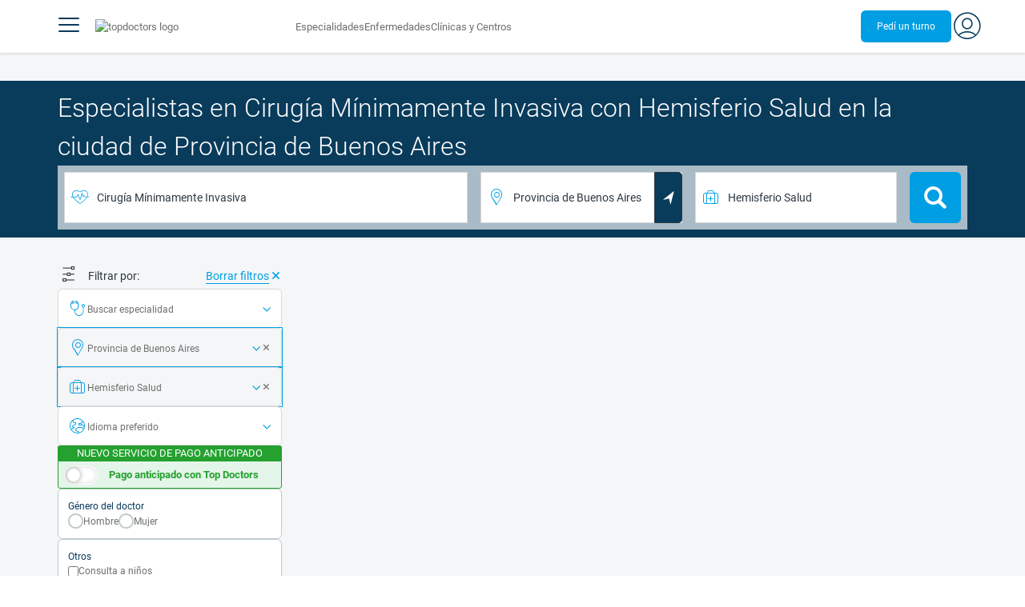

--- FILE ---
content_type: text/html;charset=utf-8
request_url: https://www.topdoctors.com.ar/cirugia-minimamente-invasiva/hemisferio-salud/buenos-aires/area-metropolitana-de-buenos-aires-amba/
body_size: 87734
content:
<!DOCTYPE html><html  lang="es-AR" dir="ltr"><head><meta charset="utf-8"><meta name="viewport" content="width=device-width, initial-scale=1.0, maximum-scale=1.0, user-scalable=no"><title>Los mejores médicos especialistas de Argentina | Top Doctors</title><link rel="preconnect" href="https://consent.cookiebot.com"><link rel="preconnect" href="https://www.googletagmanager.com"><style>html{box-sizing:border-box}body,html{font-family:inherit;font-size:16px;touch-action:pan-y}body,button,html,input,select,textarea{font-family:Roboto,sans-serif}*,:after,:before{box-sizing:inherit}body{color:var(--td-greyDarker);line-height:1.5;margin:0;scrollbar-color:var(--td-light) var(--td-grey)}body,dd,figure,h1,h2,h3,h4,h5,hr,html,iframe,li,ol,p,pre,textarea,ul{margin:0;padding:0}body::-webkit-scrollbar{width:11px}body::-webkit-scrollbar-track{background:var(--td-grey)}body::-webkit-scrollbar-thumb{background-color:var(--td-light);border:3px solid var(--td-grey);border-radius:6px}.layout-main{background-color:var(--td-lighter)}hr{border:initial;border-color:initial;border-top:1px solid var(--td-burgerBg)!important;height:1px;margin:1.5rem 0}hr.is-light{border-top:1px solid var(--td-grey)!important}ol{padding-left:.75rem}ol li{list-style-position:outside;list-style-type:decimal;margin-left:.75rem}ul{list-style-type:none;margin-block-end:0;margin-block-start:0;margin-inline-end:0;margin-inline-start:0;padding-inline-start:0}button,input,select,textarea{font:inherit;margin:0}textarea{max-width:100%;min-width:100%;resize:vertical}a{color:var(--td-info);cursor:pointer;text-decoration:none}a:hover{color:var(--td-info-lighten-10)}p{font-size:.875rem}h1,h2,h3,h4,h5,h6,p{margin-block-end:0;margin-block-start:0}h1,h2,h3,h4,h5,h6{font-weight:var(--td-weight-regular)}strong{color:inherit;font-weight:700}small{font-size:.8rem}span:hover{background-color:transparent}.is-slide{overflow-x:auto}.overflow-hidden{overflow:hidden}.overflow-y-hidden{overflow-y:hidden}.overflow-x-hidden{overflow-x:hidden}.overflow-x-visible{overflow-x:visible}.is-truncated{display:inline-block}.is-ellipsis,.is-truncated{overflow:hidden;text-overflow:ellipsis;white-space:nowrap}.no-ellipsis{overflow:unset!important;text-overflow:unset!important;white-space:normal!important}.line-clamp-1{-webkit-line-clamp:1;line-clamp:1}.line-clamp-1,.line-clamp-2{display:-webkit-box;-webkit-box-orient:vertical;overflow:hidden}.line-clamp-2{-webkit-line-clamp:2;line-clamp:2}.line-clamp-3{-webkit-line-clamp:3;line-clamp:3}.line-clamp-3,.line-clamp-4{display:-webkit-box;-webkit-box-orient:vertical;overflow:hidden}.line-clamp-4{-webkit-line-clamp:4;line-clamp:4}.is-underlined{text-decoration:underline;text-underline-position:under}.is-uppercase{text-transform:uppercase}.has-text-centered{text-align:center}.has-text-left{text-align:left}.has-text-right{text-align:right}.has-text-justified{text-align:justify}.has-text-weight-light{font-weight:300!important}.has-text-weight-normal{font-weight:400!important}.has-text-weight-semibold{font-weight:600!important}.has-text-weight-bold{font-weight:700!important}.has-text-primary{color:var(--td-primary)!important}.has-text-info{color:var(--td-info)!important}.has-text-warning{color:var(--td-warning)!important}.has-text-white{color:var(--td-white)!important}.has-text-grey{color:var(--td-grey)!important}.has-text-grey-light{color:var(--td-greyLight)!important}.has-text-grey-normal{color:#859aa2;line-height:1.2rem}.has-text-grey-medium{color:var(--td-greyMedium)!important}.has-text-grey-dark{color:var(--td-greyDark)!important}.has-text-grey-darker{color:var(--td-greyDarker)!important}.has-text-green-light{color:var(--td-lightGreen)}.has-text-warning-alt{color:var(--td-warning-alt)!important}.has-text-success{color:var(--td-success)!important}.has-text-danger{color:var(--td-danger)!important}.has-text-blue-gradient{background:-webkit-linear-gradient(var(--td-primary),var(--td-info));-webkit-background-clip:text;background-clip:text;-webkit-text-fill-color:transparent}.white-space-normal{white-space:normal}.is-capitalize:first-letter{text-transform:uppercase}.is-capitalize-all{text-transform:capitalize}.text-with-icon{align-items:center;display:inline-flex;gap:.5rem}.word-break{word-break:break-word}.is-size-1{font-size:var(--td-size-1)!important}.is-size-2{font-size:var(--td-size-2)!important}.is-size-3{font-size:var(--td-size-3)!important}.is-size-4{font-size:var(--td-size-4)!important}.is-size-5{font-size:var(--td-size-5)!important}.is-size-6{font-size:var(--td-size-6)!important}.is-size-7{font-size:var(--td-size-7)!important}.is-size-8{font-size:var(--td-size-8)!important}.is-size-9{font-size:var(--td-size-9)!important}.is-size-10{font-size:var(--td-size-10)!important}.is-size-base{font-size:var(--td-font-base)}@media screen and (max-width:768px){.is-size-1-mobile{font-size:var(--td-size-1)!important}.is-size-2-mobile{font-size:var(--td-size-2)!important}.is-size-3-mobile{font-size:var(--td-size-3)!important}.is-size-4-mobile{font-size:var(--td-size-4)!important}.is-size-5-mobile{font-size:var(--td-size-5)!important}.is-size-6-mobile{font-size:var(--td-size-6)!important}.is-size-7-mobile{font-size:var(--td-size-7)!important}.is-size-8-mobile{font-size:var(--td-size-8)!important}.is-size-9-mobile{font-size:var(--td-size-9)!important}.is-size-10-mobile{font-size:var(--td-size-10)!important}}@media print,screen and (min-width:769px){.is-size-1-tablet{font-size:var(--td-size-1)!important}.is-size-2-tablet{font-size:var(--td-size-2)!important}.is-size-3-tablet{font-size:var(--td-size-3)!important}.is-size-4-tablet{font-size:var(--td-size-4)!important}.is-size-5-tablet{font-size:var(--td-size-5)!important}.is-size-6-tablet{font-size:var(--td-size-6)!important}.is-size-7-tablet{font-size:var(--td-size-7)!important}.is-size-8-tablet{font-size:var(--td-size-8)!important}.is-size-9-tablet{font-size:var(--td-size-9)!important}.is-size-10-tablet{font-size:var(--td-size-10)!important}}@media screen and (max-width:1023px){.is-size-1-touch{font-size:var(--td-size-1)!important;line-height:4.7rem}.is-size-2-touch{font-size:var(--td-size-2)!important;line-height:3.3rem}.is-size-3-touch{font-size:var(--td-size-3)!important;line-height:2.8rem}.is-size-4-touch{font-size:var(--td-size-4)!important;line-height:2.2rem}.is-size-5-touch{font-size:var(--td-size-5)!important;line-height:1.875rem}.is-size-6-touch{font-size:var(--td-size-6)!important;line-height:1.5rem}.is-size-7-touch{font-size:var(--td-size-7)!important;line-height:1.4rem}.is-size-8-touch{font-size:var(--td-size-8)!important;line-height:1.25rem}.is-size-9-touch{font-size:var(--td-size-9)!important;line-height:1.09rem}.is-size-10-touch{font-size:var(--td-size-10)!important;line-height:.94rem}}@media screen and (min-width:1024px){.is-size-1-desktop{font-size:var(--td-size-1)!important}.is-size-2-desktop{font-size:var(--td-size-2)!important}.is-size-3-desktop{font-size:var(--td-size-3)!important}.is-size-4-desktop{font-size:var(--td-size-4)!important}.is-size-5-desktop{font-size:var(--td-size-5)!important}.is-size-6-desktop{font-size:var(--td-size-6)!important}.is-size-7-desktop{font-size:var(--td-size-7)!important}.is-size-8-desktop{font-size:var(--td-size-8)!important}.is-size-9-desktop{font-size:var(--td-size-9)!important}.is-size-10-desktop{font-size:var(--td-size-10)!important}}@media screen and (min-width:1216px){.is-size-1-widescreen{font-size:var(--td-size-1)!important}.is-size-2-widescreen{font-size:var(--td-size-2)!important}.is-size-3-widescreen{font-size:var(--td-size-3)!important}.is-size-4-widescreen{font-size:var(--td-size-4)!important}.is-size-5-widescreen{font-size:var(--td-size-5)!important}.is-size-6-widescreen{font-size:var(--td-size-6)!important}.is-size-7-widescreen{font-size:var(--td-size-7)!important}.is-size-8-widescreen{font-size:var(--td-size-8)!important}.is-size-9-widescreen{font-size:var(--td-size-9)!important}.is-size-10-widescreen{font-size:var(--td-size-10)!important}}@media screen and (min-width:1408px){.is-size-1-fullhd{font-size:var(--td-size-1)!important}.is-size-2-fullhd{font-size:var(--td-size-2)!important}.is-size-3-fullhd{font-size:var(--td-size-3)!important}.is-size-4-fullhd{font-size:var(--td-size-4)!important}.is-size-5-fullhd{font-size:var(--td-size-5)!important}.is-size-6-fullhd{font-size:var(--td-size-6)!important}.is-size-7-fullhd{font-size:var(--td-size-7)!important}.is-size-8-fullhd{font-size:var(--td-size-8)!important}.is-size-9-fullhd{font-size:var(--td-size-9)!important}.is-size-10-fullhd{font-size:var(--td-size-10)!important}}.is-large{font-size:var(--td-font-large)}.is-relative{position:relative}@media screen and (max-width:768px){.is-hidden-mobile,.is-hidden-tablet,.is-hidden-touch{display:none}}.is-hidden{display:none}.is-block{display:block}.is-rounded{border-radius:50%}.is-radius-small{border-radius:4px}.is-radius-medium{border-radius:6px}.has-cursor-pointer{cursor:pointer}.is-fullheight{height:100%}.is-fullwidth{width:100%}.is-clickable{cursor:pointer;pointer-events:auto!important}.is-absolute{position:absolute}@font-face{font-display:swap;font-family:Roboto;font-style:normal;font-weight:300;src:url(/fonts/Roboto-Light.woff2) format("woff2")}@font-face{font-display:swap;font-family:Roboto;font-style:normal;font-weight:500;src:url(/fonts/Roboto-Regular.woff2) format("woff2")}@font-face{font-display:swap;font-family:Roboto;font-style:normal;font-weight:700;src:url(/fonts/Roboto-Bold.woff2) format("woff2")}@font-face{font-display:block;font-family:td-font-icons;font-style:normal;font-weight:400;src:url(/fonts/icomoon.woff2) format("woff2")}[class*=" td-icon-"],[class^=td-icon-]{font-family:td-font-icons!important;speak:none;font-display:"swap";font-style:normal;font-variant:normal;font-weight:400;line-height:1;text-transform:none;-webkit-font-smoothing:antialiased;-moz-osx-font-smoothing:grayscale}.td-icon-xxxsmall{font-size:.8rem!important}.td-icon-xxsmall{font-size:1rem!important}.td-icon-xsmall{font-size:1.5rem!important}.td-icon-small{font-size:2rem!important}.td-icon-medium{font-size:2.5rem!important}.td-icon-big{font-size:3rem!important}.td-icon-bigger{font-size:4rem!important}.td-icon-xl{font-size:5rem!important}.td-icon-xxl{font-size:6rem!important}.td-icon-stack-container{display:inline-block;height:2em;line-height:2em;position:relative;vertical-align:middle;width:2em}.td-icon-stack{height:100%;left:0;position:absolute;text-align:center;width:100%}.td-icon-inverse{color:#fff}.td-icon-filled-add:before{content:""}.td-icon-filled-add-user:before{content:""}.td-icon-filled-alphabet:before{content:""}.td-icon-filled-apple:before{content:""}.td-icon-filled-apple-bubble:before{content:""}.td-icon-filled-calendar:before{content:""}.td-icon-filled-arrow-left:before{content:""}.td-icon-filled-arrow-right:before{content:""}.td-icon-filled-article:before{content:""}.td-icon-filled-asistant:before{content:""}.td-icon-filled-assistencial:before{content:""}.td-icon-filled-asterisk:before{content:""}.td-icon-filled-avatar:before{content:""}.td-icon-filled-blood:before{content:""}.td-icon-filled-burger:before{content:""}.td-icon-filled-cardio:before{content:""}.td-icon-filled-caret-down:before{content:""}.td-icon-filled-caret-left:before{content:""}.td-icon-filled-caret-left-bubble:before{content:""}.td-icon-filled-caret-right:before{content:""}.td-icon-filled-caret-right-bubble:before{content:""}.td-icon-filled-caret-up:before{content:""}.td-icon-filled-caret-up-bubble:before{content:""}.td-icon-filled-cart:before{content:""}.td-icon-filled-check:before{content:""}.td-icon-filled-check-bubble:before{content:""}.td-icon-filled-chevron-down:before{content:""}.td-icon-filled-chevron-down-bubble:before{content:""}.td-icon-filled-chevron-left-bold:before{content:""}.td-icon-filled-chevron-left-bubble:before{content:""}.td-icon-filled-chevron-right-bold:before{content:""}.td-icon-filled-chevron-right-bubble:before{content:""}.td-icon-filled-chevron-up:before{content:""}.td-icon-filled-chevron-up-bubble:before{content:""}.td-icon-filled-chrome:before{content:""}.td-icon-filled-chrome-bubble:before{content:""}.td-icon-filled-circle-pharmacy:before{content:""}.td-icon-filled-clock:before{content:""}.td-icon-filled-close:before{content:""}.td-icon-filled-coins:before{content:""}.td-icon-filled-copiar:before{content:""}.td-icon-filled-cv:before{content:""}.td-icon-filled-data:before{content:""}.td-icon-filled-dialogue:before{content:""}.td-icon-filled-dictionary:before{content:""}.td-icon-filled-doctor:before{content:""}.td-icon-filled-doctor-avatar:before{content:""}.td-icon-filled-down-bubble:before{content:""}.td-icon-filled-download:before{content:""}.td-icon-filled-downloads:before{content:""}.td-icon-filled-expert:before{content:""}.td-icon-filled-expert-bubble:before{content:""}.td-icon-filled-explorer:before{content:""}.td-icon-filled-explorer-bubble:before{content:""}.td-icon-filled-facebook:before{content:""}.td-icon-filled-facebook-bubble:before{content:""}.td-icon-filled-favourite:before{content:""}.td-icon-filled-firefox:before{content:""}.td-icon-filled-firefox-bubble:before{content:""}.td-icon-filled-fullcircle:before{content:""}.td-icon-filled-funnel:before{content:""}.td-icon-filled-gallery:before{content:""}.td-icon-filled-geolocation:before{content:""}.td-icon-filled-googleplay:before{content:""}.td-icon-filled-googleplay-bubble:before{content:""}.td-icon-filled-hide:before{content:""}.td-icon-filled-home:before{content:""}.td-icon-filled-info:before{content:""}.td-icon-filled-info-bubble:before{content:""}.td-icon-filled-instagram:before{content:""}.td-icon-filled-instagram-bubble:before{content:""}.td-icon-filled-insurance:before{content:""}.td-icon-filled-insurance-saudi:before{content:""}.td-icon-filled-key:before{content:""}.td-icon-filled-left-quotes:before{content:""}.td-icon-filled-less:before{content:""}.td-icon-filled-linkedin:before{content:""}.td-icon-filled-linkedin-bubble:before{content:""}.td-icon-filled-location:before{content:""}.td-icon-filled-location-full:before{content:""}.td-icon-filled-lock:before{content:""}.td-icon-filled-mail:before{content:""}.td-icon-filled-mail-bubble:before{content:""}.td-icon-filled-menu:before{content:""}.td-icon-filled-microphone:before{content:""}.td-icon-filled-offer:before{content:""}.td-icon-filled-open-pharmacy:before{content:""}.td-icon-filled-opera:before{content:""}.td-icon-filled-opera-bubble:before{content:""}.td-icon-filled-patient:before{content:""}.td-icon-filled-patients:before{content:""}.td-icon-filled-pharmacy:before{content:""}.td-icon-filled--pharmacy:before{content:""}.td-icon-filled-pharmacy24:before{content:""}.td-icon-filled-photo:before{content:""}.td-icon-filled-pinterest:before{content:""}.td-icon-filled-pinterest-bubble:before{content:""}.td-icon-filled-question:before{content:""}.td-icon-filled-question-bubble:before{content:""}.td-icon-filled-right-quotes:before{content:""}.td-icon-filled-riyal-saudi:before{content:""}.td-icon-filled-safari:before{content:""}.td-icon-filled-safari-bubble:before{content:""}.td-icon-filled-search:before{content:""}.td-icon-filled-search-bubble:before{content:""}.td-icon-filled-share:before{content:""}.td-icon-filled-shop:before{content:""}.td-icon-filled-show:before{content:""}.td-icon-filled-skin:before{content:""}.td-icon-filled-sport:before{content:""}.td-icon-filled-star-empty:before{content:""}.td-icon-filled-star-full:before{content:""}.td-icon-filled-star-middle:before{content:""}.td-icon-filled-teaching:before{content:""}.td-icon-filled-telemedicine:before{content:""}.td-icon-filled-telephone:before{content:""}.td-icon-filled-telephone-bubble:before{content:""}.td-icon-filled-tooth:before{content:""}.td-icon-filled-topdoctors:before{content:""}.td-icon-filled-alert:before{content:""}.td-icon-filled-treatment:before{content:""}.td-icon-filled-upload:before{content:""}.td-icon-filled-video:before{content:""}.td-icon-filled-vimeo:before{content:""}.td-icon-filled-vimeo-bubble:before{content:""}.td-icon-filled-country:before{content:""}.td-icon-filled-whatsapp:before{content:""}.td-icon-filled-whatsapp-bubble:before{content:""}.td-icon-filled-youtube:before{content:""}.td-icon-filled-youtube-bubble:before{content:""}.td-icon-outline-add-user:before{content:""}.td-icon-outline-alert:before{content:""}.td-icon-outline-alphabet:before{content:""}.td-icon-outline-appoinment:before{content:""}.td-icon-outline-appointment-ended:before{content:""}.td-icon-outline-appointment-type:before{content:""}.td-icon-outline-article:before{content:""}.td-icon-outline-assitencial:before{content:""}.td-icon-outline-attach:before{content:""}.td-icon-outline-avatar:before{content:""}.td-icon-outline-award:before{content:""}.td-icon-outline-billing:before{content:""}.td-icon-outline-billing-screen:before{content:""}.td-icon-outline-billing-time:before{content:""}.td-icon-outline-blog:before{content:""}.td-icon-outline-building:before{content:""}.td-icon-outline-bus:before{content:""}.td-icon-outline-calendar:before{content:""}.td-icon-outline-calendar-blank:before{content:""}.td-icon-outline-calendar-blank-multi:before{content:""}.td-icon-outline-calendar-check:before{content:""}.td-icon-outline-calendar-hour:before{content:""}.td-icon-outline-calendar-month:before{content:""}.td-icon-outline-calendar-week:before{content:""}.td-icon-outline-calendar-year:before{content:""}.td-icon-outline-call:before{content:""}.td-icon-outline-cancel:before{content:""}.td-icon-outline-car:before{content:""}.td-icon-outline-cardio:before{content:""}.td-icon-outline-cart:before{content:""}.td-icon-outline-center:before{content:""}.td-icon-outline-certificates:before{content:""}.td-icon-outline-check:before{content:""}.td-icon-outline-city:before{content:""}.td-icon-outline-clock:before{content:""}.td-icon-outline-cloud:before{content:""}.td-icon-outline-comment:before{content:""}.td-icon-outline-communication:before{content:""}.td-icon-outline-conference:before{content:""}.td-icon-outline-configuration:before{content:""}.td-icon-outline-connection:before{content:""}.td-icon-outline-country:before{content:""}.td-icon-outline-cv:before{content:""}.td-icon-outline-data:before{content:""}.td-icon-outline-delivery:before{content:""}.td-icon-outline-dentist:before{content:""}.td-icon-outline-dialogue:before{content:""}.td-icon-outline-dialogue-alert:before{content:""}.td-icon-outline-dictionary:before{content:""}.td-icon-outline-doctor:before{content:""}.td-icon-outline-doctor-file:before{content:""}.td-icon-outline-doctor-id:before{content:""}.td-icon-outline-document:before{content:""}.td-icon-outline-dollar:before{content:""}.td-icon-outline-download:before{content:""}.td-icon-outline-edit:before{content:""}.td-icon-outline-euro:before{content:""}.td-icon-outline-event:before{content:""}.td-icon-outline-external-link:before{content:""}.td-icon-outline-favourites:before{content:""}.td-icon-outline-female:before{content:""}.td-icon-outline-filters:before{content:""}.td-icon-outline-finger-print:before{content:""}.td-icon-outline-flag:before{content:""}.td-icon-outline-funnel:before{content:""}.td-icon-outline-gender:before{content:""}.td-icon-outline-geolocation:before{content:""}.td-icon-outline-go-back:before{content:""}.td-icon-outline-help:before{content:""}.td-icon-outline-history:before{content:""}.td-icon-outline-home:before{content:""}.td-icon-outline-illness:before{content:""}.td-icon-outline-image:before{content:""}.td-icon-outline-insurance:before{content:""}.td-icon-outline-insurance-saudi:before{content:""}.td-icon-outline-key:before{content:""}.td-icon-outline-kid:before{content:""}.td-icon-outline-laboratory:before{content:""}.td-icon-outline-like:before{content:""}.td-icon-outline-list:before{content:""}.td-icon-outline-location:before{content:""}.td-icon-outline-lock:before{content:""}.td-icon-outline-logout:before{content:""}.td-icon-outline-mail:before{content:""}.td-icon-outline-male:before{content:""}.td-icon-outline-man:before{content:""}.td-icon-outline-map:before{content:""}.td-icon-outline-marketing:before{content:""}.td-icon-outline-messaging:before{content:""}.td-icon-outline-more:before{content:""}.td-icon-outline-next:before{content:""}.td-icon-outline-nopay:before{content:""}.td-icon-outline-notification:before{content:""}.td-icon-outline-offer:before{content:""}.td-icon-outline-organize:before{content:""}.td-icon-outline-patient:before{content:""}.td-icon-outline-patients:before{content:""}.td-icon-outline-payment:before{content:""}.td-icon-outline-pending:before{content:""}.td-icon-outline-pharmacy:before{content:""}.td-icon-outline-photo:before{content:""}.td-icon-outline-plan:before{content:""}.td-icon-outline-pound:before{content:""}.td-icon-outline-print:before{content:""}.td-icon-outline-private-companies:before{content:""}.td-icon-outline-coins:before{content:""}.td-icon-outline-coins-slash:before{content:""}.td-icon-outline-profile:before{content:""}.td-icon-outline-prohibited:before{content:""}.td-icon-outline-public-organitzation:before{content:""}.td-icon-outline-question:before{content:""}.td-icon-outline-rating:before{content:""}.td-icon-outline-ratings-management:before{content:""}.td-icon-outline-refresh:before{content:""}.td-icon-outline-reset:before{content:""}.td-icon-outline-riyal-saudi:before{content:""}.td-icon-outline-search:before{content:""}.td-icon-outline-security:before{content:""}.td-icon-outline-share:before{content:""}.td-icon-outline-shop:before{content:""}.td-icon-outline-smartphone:before{content:""}.td-icon-outline-sound:before{content:""}.td-icon-outline-specialty:before{content:""}.td-icon-outline-state:before{content:""}.td-icon-outline-statics-02:before{content:""}.td-icon-outline-statics-03:before{content:""}.td-icon-outline-statistics-01:before{content:""}.td-icon-outline-stop:before{content:""}.td-icon-outline-structure:before{content:""}.td-icon-outline-switch:before{content:""}.td-icon-outline-symtptom:before{content:""}.td-icon-outline-tags:before{content:""}.td-icon-outline-target:before{content:""}.td-icon-outline-teaching:before{content:""}.td-icon-outline-telemedicine:before{content:""}.td-icon-outline-test:before{content:""}.td-icon-outline-topfarma:before{content:""}.td-icon-outline-treatment:before{content:""}.td-icon-outline-triangle-alert:before{content:""}.td-icon-outline-upload:before{content:""}.td-icon-outline-video:before{content:""}.td-icon-outline-videoconference:before{content:""}.td-icon-outline-waittingroom:before{content:""}.td-icon-outline-wearable:before{content:""}.td-icon-outline-woman:before{content:""}.td-icon-outline-zoom:before{content:""}.td-icon-outline-zoomout:before{content:""}.td-icon-staticpage-article:before{content:""}.td-icon-staticpage-dictionary:before{content:""}.td-icon-staticpage-doctor:before{content:""}.td-icon-staticpage-symptom:before{content:""}.td-icon-stepper-checked:before{content:""}.td-icon-stepper-confirmed:before{content:""}.td-icon-stepper-data:before{content:""}.td-icon-stepper-details:before{content:""}.td-icon-stepper-insurance:before{content:""}.td-icon-stepper-location:before{content:""}.td-icon-stepper-profile:before{content:""}.td-icon-stepper-search:before{content:""}.td-icon-stepper-specialty:before{content:""}.td-icon-filled-spotify-bubble:before{content:"";padding:0 2px}.td-icon-filled-twitter-bubble:before{content:"";transform:scale(.9)}.td-icon-filled-chevron-left:before{content:""}.td-icon-filled-chevron-right:before{content:""}.td-icon-filled-chevron-up:before{content:""}.td-icon-filled-chevron-down:before{content:""}.container{flex-grow:1;margin:0 auto;position:relative;width:100%}.container.is-fluid{max-width:none!important;padding-left:32px;padding-right:32px;width:100%}.container.is-max-tablet{max-width:705px}@media screen and (min-width:1024px){.container{max-width:960px}}@media screen and (max-width:1215px){.container.is-widescreen:not(.is-max-tablet):not(.is-max-desktop){max-width:1152px}}@media screen and (max-width:1407px){.container.is-fullhd:not(.is-max-tablet):not(.is-max-desktop):not(.is-max-widescreen){max-width:1344px}}@media screen and (min-width:1216px){.container:not(.is-max-tablet):not(.is-max-desktop){max-width:1152px}}@media screen and (min-width:1408px){.container:not(.is-max-tablet):not(.is-max-desktop):not(.is-max-widescreen){max-width:1344px}}@media screen and (max-width:767px){.container{max-width:100%!important;padding:0 var(--td-mobile-container-padding);width:100%!important}}@media screen and (min-width:928px){.container{max-width:864px!important}}@media screen and (min-width:1106px){.container{max-width:1042px!important}}@media screen and (min-width:1200px){.container{max-width:1136px!important}}button{-webkit-appearance:none;-moz-appearance:none;appearance:none;color:inherit;font-family:inherit;font-size:1.25rem;font-size:1em;line-height:normal;margin:0;transition-duration:.3s;transition-property:background-color,border-color,color}button,button.no-btn{background:none;border:none;cursor:pointer;padding:0}button.no-btn{-webkit-appearance:none;outline:none}button.no-btn:active,button.no-btn:focus{outline:none}.button{align-items:center;border:1px solid;border-radius:6px;cursor:pointer;display:block;display:inline-flex;flex-wrap:nowrap;font-size:1rem;gap:.5rem;height:2.5rem;justify-content:center;line-height:1.5;padding:5px 20px;transition:.3s;white-space:nowrap}.button.no-border{border:none}.button.is-large{height:3.75rem}.button.is-rounded{border-radius:9999px}.button.has-chevron-right{position:relative}.button.has-chevron-right:after{content:"";font-display:"swap";font-family:td-font-icons;font-size:.7rem;position:relative}.button.has-chevron-right:hover:not(.is-info){border:1px solid transparent!important}.button.has-chevron-left,.button.has-chevron-right:not(.is-info){border:1px solid transparent}.button.has-chevron-left{position:relative}.button.has-chevron-left:before{content:"";font-display:"swap";font-family:td-font-icons;font-size:.7rem;position:relative}.button.has-chevron-left:hover:not(.is-info){border:1px solid transparent!important}.button.has-chevron-left:not(.is-info){border:1px solid transparent}.button.is-xsmall{font-size:.8rem;height:25px}.button.is-small{border-radius:3px}.button.is-black{background-color:var(--td-black);color:var(--td-white)}.button.has-background-white:hover{background-color:var(--td-paperLight)}.button.is-primary{background-color:var(--td-primary);color:var(--td-white)}.button.is-warning{background-color:var(--td-warning);color:var(--td-white)}.button.is-info{background-color:var(--td-info);border:none;color:var(--td-white)}.button.is-info:hover{background-color:var(--td-primaryLight)}.button.is-danger{background-color:var(--td-danger);border:none;color:var(--td-white)}.button.is-danger:hover{background-color:var(--td-dangerDark)}.button.is-info[disabled]{background-color:var(--td-primaryDisabled)}.button.is-gradient-blue-turquoise{background:linear-gradient(to right,var(--td-info) 0,#31d3de 100%);border:none;color:#fff;font-size:.75rem;transition:none}.button.is-gradient-blue-turquoise:hover{background:var(--td-primaryLight)}.button.is-gradient-blue-turquoise[disabled]{background:var(--td-primaryDisabled)}.button.is-primary{color:#fff}.button.is-primary-light{background-color:var(--td-primaryLight);border-color:transparent;color:#fff}.button.is-primary-light:hover{background-color:var(--td-primaryRegular)}.button.is-primary-light[disabled]{background-color:var(--td-primaryDisabled)}.button.is-success{background-color:var(--td-success);color:#fff}.button.is-success:hover{background-color:var(--td-darkGreen)}.button.is-outlined{border:1px solid}.button.is-outlined.is-info{border-color:var(--td-info)}.button.is-outlined.is-awards{border-color:var(--td-awardGold);color:var(--td-awardGold)!important}.button.is-outlined:not(:hover){background-color:#fff!important;color:var(--td-info)}.button.is-outlined.is-info:hover{background-color:#fff;border-color:var(--td-primaryLight);border:1px solid var(--td-primaryLight);color:var(--td-primaryLight)}.button.is-outlined.is-awards:hover{color:var(--td-white)!important}.button.is-outlined.is-info[disabled]{background-color:#fff;border-color:var(--td-primaryDisabled);color:var(--td-primaryDisabled)}.button.is-outlined.is-info:active,.button.is-outlined.is-info:focus{color:var(--td-info)!important}.button.is-note{border-color:var(--td-info);color:var(--td-info);height:auto;padding:.25rem 1rem}.button.is-note:hover{background:var(--td-info);color:#fff}.button.is-note:hover a{color:#fff}a.has-icon,button.has-icon{display:inline-block!important;overflow:visible;padding:20px}.dropdown .dropdown-trigger .button{color:var(--td-greyDark)}@media screen and (max-width:768px){.button.fix-height{height:100%!important;white-space:inherit}}@media screen and (min-width:1441px){.button.is-large{font-size:1.3rem}}.button.is-loading{filter:grayscale(.7);pointer-events:none;position:relative}.button.is-loading:after{animation:spin .8s linear infinite;border:2px solid var(--td-grey);border-radius:50%;border-top-color:var(--td-primary);content:"";height:1rem;width:1rem}@keyframes spin{0%{transform:rotate(0)}to{transform:rotate(1turn)}}.main-title{line-height:50px}.main-title-1{color:var(--td-primary);font-size:2.625rem;font-weight:700}@media screen and (max-width:768px){.main-title-1{font-size:1.75rem}}.main-title-2{color:var(--td-primary);font-size:2.25rem;font-weight:700;line-height:1.5}@media screen and (max-width:768px){.main-title-2{font-size:1.5rem}}.main-title-3{color:var(--td-primary);font-size:1.75rem;font-weight:300}.main-title-4{font-size:1.5rem}.main-title-4,.main-title-5{color:var(--td-primary);font-weight:400}.main-title-5{font-size:1.25rem}.paragraph-title{color:var(--td-primary);font-size:1.25rem;font-weight:700}.paragraph-title-small{color:var(--td-primary);font-size:1rem;font-weight:700}.paragraph-big{color:var(--td-greyDarker);font-size:1.125rem;font-weight:300}.paragraph-normal{font-size:.875rem}.paragraph-normal,.paragraph-small{color:var(--td-greyDarker);font-weight:400}.paragraph-small{font-size:.75rem}@media(min-width:0px)and (max-width:768px){.main-title-3{font-size:1.25rem;line-height:1}}@media(min-width:0px)and (max-width:575px){.title{font-size:1.75rem}}.title{font-weight:700;line-height:1.125}.title.is-1{font-size:3rem}.title.is-2{font-size:2.5rem}.title.is-3{font-size:2rem}.title.is-4{font-size:1.5rem}.title.is-5{font-size:1.25rem}.title.is-6{font-size:1rem}.profile-title-1{color:var(--td-primary)}.profile-title-1,.profile-title-2{font-size:1rem;font-weight:700;margin-bottom:10px}.profile-title-2{color:var(--td-greyDarker)}.profile-title-3{color:var(--td-primary);font-size:1rem;margin-bottom:10px;width:100%}img{height:auto;max-width:100%}.img-cover{-o-object-fit:cover;object-fit:cover}.img-contain{-o-object-fit:contain;object-fit:contain}.img-position-bottom{-o-object-position:bottom;object-position:bottom}.card{background-color:var(--td-white);border-radius:8px;box-shadow:0 3px 6px #0000001a;color:var(--td-greyDarker);overflow:hidden;padding:.75rem}a:has(.card) .card:hover{outline:1px solid var(--td-info)}.card--big{border-radius:12px}.box{background-color:var(--td-white);border-radius:6px;box-shadow:none}.alert-box{background-color:var(--td-paperOrange);border:1px solid var(--td-warning);border-radius:3px;padding:.25rem .5rem}.alert-box--icon{align-items:center;display:flex;gap:.5rem}.alert-box--icon i{color:var(--td-warning)}.rounded-box{border-radius:50px;padding:.25rem .5rem}.rounded-box,.warning-light-box{background-color:var(--td-lighter)}.warning-light-box{color:var(--td-primary);padding:1.5rem}.warning-light-box--icon{align-items:center;display:flex;gap:.5rem;justify-content:center}.warning-light-box--icon i{color:var(--td-primary)}.control{box-sizing:border-box;clear:both;font-size:var(--td-font-base);position:relative;text-align:inherit}.control.has-icons-left{align-items:center;display:flex;flex-direction:row;width:100%}.control .input{width:100%}.control.has-icons-left i{align-items:center;display:flex;justify-content:center;left:0;position:absolute;width:2.5rem}.control .input{font-size:var(--td-size-8)}.control.has-icons-left .icon{height:100%;width:40px}.control.has-icons-left .input{padding-left:2.5rem}.control.has-addons .button:first-child,.control.has-addons .input:first-child,.control.has-addons .select select:first-child,.control.has-addons .select:first-child,.control.has-addons .textarea:first-child{border-radius:var(--td-radius) 0 0 var(--td-radius)}.control.has-addons .button.is-expanded,.control.has-addons .input.is-expanded,.control.has-addons .is-expanded.textarea,.control.has-addons .select.is-expanded{border-radius:inherit}.control.has-addons .button,.control.has-addons .input,.control.has-addons .select,.control.has-addons .textarea{border-radius:0}.control.has-addons .button:last-child,.control.has-addons .input:last-child,.control.has-addons .select:last-child,.control.has-addons .textarea:last-child{border-radius:var(--td-radius)}.input,input{background-color:var(--td-white);font-size:.9rem!important}.input.is-active,.input.is-focused,.input:active,.input:focus,.is-focused,.textarea.is-active,.textarea.is-focused,.textarea:active,.textarea:focus{box-shadow:0 0 0 .125em #009bde40!important;outline:1px solid var(--td-info)!important}.input,input{border:1px solid var(--td-greyLight);color:var(--td-greyDarker)}.input--box{height:48px;padding:12px}.input::-moz-placeholder,input::-moz-placeholder{color:var(--td-greyMedium-darken-10)!important;opacity:1}.input::placeholder,input::placeholder{color:var(--td-greyMedium-darken-10)!important;opacity:1}.input:hover,input:focus,textarea:focus{border-color:var(--td-info);outline:none}@supports (-webkit-touch-callout:none){input{font-size:16px!important}}:root{--spacing-1:10px;--spacing-2:20px;--spacing-3:30px;--spacing-4:40px;--spacing-5:50px;--spacing-6:60px;--spacing-7:70px}.ma-auto,.my-auto{margin:auto!important}.pa-0{padding:0!important}.ma-0{margin:0!important}.mx-auto{margin-left:auto!important;margin-right:auto!important}.mt-auto{margin-top:auto!important}.mb-auto{margin-bottom:auto!important}.ml-auto{margin-left:auto!important}.mr-auto{margin-right:auto!important}.mt-0{margin-top:0!important}.pt-0{padding-top:0!important}.mr-0{margin-right:0!important}.pr-0{padding-right:0!important}.mb-0{margin-bottom:0!important}.pb-0{padding-bottom:0!important}.ml-0{margin-left:0!important}.pl-0{padding-left:0!important}.mt-1{margin-top:var(--spacing-1)!important}.mb-1{margin-bottom:var(--spacing-1)!important}.ml-1{margin-left:var(--spacing-1)!important}.mr-1{margin-right:var(--spacing-1)!important}.ma-1{margin:var(--spacing-1)!important}.pt-1{padding-top:var(--spacing-1)!important}.pb-1{padding-bottom:var(--spacing-1)!important}.pl-1{padding-left:var(--spacing-1)!important}.pr-1{padding-right:var(--spacing-1)!important}.pa-1{padding:var(--spacing-1)!important}.mt-2{margin-top:var(--spacing-2)!important}.mb-2{margin-bottom:var(--spacing-2)!important}.ml-2{margin-left:var(--spacing-2)!important}.mr-2{margin-right:var(--spacing-2)!important}.ma-2{margin:var(--spacing-2)!important}.pt-2{padding-top:var(--spacing-2)!important}.pb-2{padding-bottom:var(--spacing-2)!important}.pl-2{padding-left:var(--spacing-2)!important}.pr-2{padding-right:var(--spacing-2)!important}.pa-2{padding:var(--spacing-2)!important}.mt-3{margin-top:var(--spacing-3)!important}.mb-3{margin-bottom:var(--spacing-3)!important}.ml-3{margin-left:var(--spacing-3)!important}.mr-3{margin-right:var(--spacing-3)!important}.ma-3{margin:var(--spacing-3)!important}.pt-3{padding-top:var(--spacing-3)!important}.pb-3{padding-bottom:var(--spacing-3)!important}.pl-3{padding-left:var(--spacing-3)!important}.pr-3{padding-right:var(--spacing-3)!important}.pa-3{padding:var(--spacing-3)!important}.mt-4{margin-top:var(--spacing-4)!important}.mb-4{margin-bottom:var(--spacing-4)!important}.ml-4{margin-left:var(--spacing-4)!important}.mr-4{margin-right:var(--spacing-4)!important}.ma-4{margin:var(--spacing-4)!important}.pt-4{padding-top:var(--spacing-4)!important}.pb-4{padding-bottom:var(--spacing-4)!important}.pl-4{padding-left:var(--spacing-4)!important}.pr-4{padding-right:var(--spacing-4)!important}.pa-4{padding:var(--spacing-4)!important}.mt-5{margin-top:var(--spacing-5)!important}.mb-5{margin-bottom:var(--spacing-5)!important}.ml-5{margin-left:var(--spacing-5)!important}.mr-5{margin-right:var(--spacing-5)!important}.ma-5{margin:var(--spacing-5)!important}.pt-5{padding-top:var(--spacing-5)!important}.pb-5{padding-bottom:var(--spacing-5)!important}.pl-5{padding-left:var(--spacing-5)!important}.pr-5{padding-right:var(--spacing-5)!important}.pa-5{padding:var(--spacing-5)!important}.mt-6{margin-top:var(--spacing-6)!important}.mb-6{margin-bottom:var(--spacing-6)!important}.ml-6{margin-left:var(--spacing-6)!important}.mr-6{margin-right:var(--spacing-6)!important}.ma-6{margin:var(--spacing-6)!important}.pt-6{padding-top:var(--spacing-6)!important}.pb-6{padding-bottom:var(--spacing-6)!important}.pl-6{padding-left:var(--spacing-6)!important}.pr-6{padding-right:var(--spacing-6)!important}.pa-6{padding:var(--spacing-6)!important}.mt-7{margin-top:var(--spacing-7)!important}.mb-7{margin-bottom:var(--spacing-7)!important}.ml-7{margin-left:var(--spacing-7)!important}.mr-7{margin-right:var(--spacing-7)!important}.ma-7{margin:var(--spacing-7)!important}.pt-7{padding-top:var(--spacing-7)!important}.pb-7{padding-bottom:var(--spacing-7)!important}.pl-7{padding-left:var(--spacing-7)!important}.pr-7{padding-right:var(--spacing-7)!important}.pa-7{padding:var(--spacing-7)!important}.px-1{padding-left:var(--spacing-1)!important;padding-right:var(--spacing-1)!important}.px-2{padding-left:var(--spacing-2)!important;padding-right:var(--spacing-2)!important}.px-3{padding-left:var(--spacing-3)!important;padding-right:var(--spacing-3)!important}.px-4{padding-left:var(--spacing-4)!important;padding-right:var(--spacing-4)!important}.px-5{padding-left:var(--spacing-5)!important;padding-right:var(--spacing-5)!important}.px-6{padding-left:var(--spacing-6)!important;padding-right:var(--spacing-6)!important}.px-7{padding-left:var(--spacing-7)!important;padding-right:var(--spacing-7)!important}.py-1{padding-bottom:var(--spacing-1)!important;padding-top:var(--spacing-1)!important}.py-2{padding-bottom:var(--spacing-2)!important;padding-top:var(--spacing-2)!important}.py-3{padding-bottom:var(--spacing-3)!important;padding-top:var(--spacing-3)!important}.py-4{padding-bottom:var(--spacing-4)!important;padding-top:var(--spacing-4)!important}.py-5{padding-bottom:var(--spacing-5)!important;padding-top:var(--spacing-5)!important}.py-6{padding-bottom:var(--spacing-6)!important;padding-top:var(--spacing-6)!important}.py-7{padding-bottom:var(--spacing-7)!important;padding-top:var(--spacing-7)!important}.my-0{margin-bottom:0!important;margin-top:0!important}.my-1{margin-bottom:var(--spacing-1)!important;margin-top:var(--spacing-1)!important}.mx-2{margin-left:var(--spacing-2)!important;margin-right:var(--spacing-2)!important}.my-2{margin-bottom:var(--spacing-2)!important;margin-top:var(--spacing-2)!important}.mx-3{margin-left:var(--spacing-3)!important;margin-right:var(--spacing-3)!important}.my-3{margin-bottom:var(--spacing-3)!important;margin-top:var(--spacing-3)!important}.mx-4{margin-left:var(--spacing-4)!important;margin-right:var(--spacing-4)!important}.my-4{margin-bottom:var(--spacing-4)!important;margin-top:var(--spacing-4)!important}.mx-5{margin-left:var(--spacing-5)!important;margin-right:var(--spacing-5)!important}.my-5{margin-bottom:var(--spacing-5)!important;margin-top:var(--spacing-5)!important}.mx-6{margin-left:var(--spacing-6)!important;margin-right:var(--spacing-6)!important}.my-6{margin-bottom:var(--spacing-6)!important;margin-top:var(--spacing-6)!important}.mx-7{margin-left:var(--spacing-7)!important;margin-right:var(--spacing-7)!important}.my-7{margin-bottom:var(--spacing-7)!important;margin-top:var(--spacing-7)!important}.flex,.is-flex{display:flex!important}@media screen and (min-width:928px){.is-flex-desktop{display:flex}}.flex-1{flex:1}.flex-center{align-items:center;display:flex;justify-content:center}.flex-row{display:flex;flex-direction:row}.flex-column{display:flex;flex-direction:column}.flex-space-between,.is-justify-content-space-between{display:flex;justify-content:space-between}.flex-align-end{align-items:flex-end;display:flex}.flex-align-center{align-items:center;display:flex}.flex-align-start{align-items:flex-start;display:flex}.flex-justify-center{display:flex;justify-content:center}.flex-justify-end{display:flex;justify-content:flex-end}.flex-justify-between{display:flex;justify-content:space-between}.flex-justify-start{display:flex;justify-content:flex-start}.flex-wrap,.is-flex-wrap-wrap{display:flex;flex-wrap:wrap}.flex-nowrap,.is-flex-wrap-nowrap{display:flex;flex-wrap:nowrap}.gap-quarter,.has-gap{gap:.25rem}.gap-half{gap:.5rem}.gap-three-quarters{gap:.75rem}.gap-1{gap:1rem}.gap-2{gap:2rem}.flex-align-self-start{align-self:flex-start}.flex-align-self-center{align-self:center}.flex-align-self-end{align-self:flex-end}.is-flex-grow-1{flex-grow:1}.is-align-self-flex-end{align-self:flex-end}.align-content-center{align-content:center}.is-align-items-center{align-items:center}.has-background-paper-light{background-color:var(--td-paperLight)}.bg-info{background-color:#dfedee}.has-background-light{background-color:#e3eced}.has-background-lighter{background-color:var(--td-lighter)}.has-background-white{background-color:var(--td-white)}.has-background-white-ter{background-color:var(--td-paperLight)!important}.has-background-grey-light{background-color:var(--td-greyLight)}.has-background-primary{background-color:var(--td-primary)!important}.has-background-primary-blue{background-color:#0f3a5b!important}.has-background-info{background-color:var(--td-info)}.has-background-light-blue{background-color:var(--td-lightBlue)}.bg-primary-gradient-right{background:linear-gradient(90deg,#004d9d 0,#309ad7)!important}.bg-blue-light-gradient{background-image:linear-gradient(135deg,#c9eaef,#def0ff 25%,#cde1f8,#dcf2f8 75%,#e0eff9)}.bg-golden-gradient{background:linear-gradient(to right,var(--td-awardGoldLight) 0,#ac8e32 100%)}.is-light,.is-warning{color:var(--td-white)!important}.has-round-borders{border-radius:3px}.has-round-borders-more{border-radius:10px}.has-round-borders-top{border-radius:3px 3px 0 0}.has-border-y-info{border-bottom:1px solid var(--td-info);border-top:1px solid var(--td-info)}.has-border-grey{border-top:1px solid var(--td-grey)}.has-border-light{border:1px solid var(--td-light)}.has-border-left-light{border-left:1px solid rgba(0,0,0,.2);height:100%}.has-border-right-light{border-right:1px solid rgba(0,0,0,.2)}.has-border-right-info{border-right:1px solid var(--td-info)}.has-border-left-info{border-left:1px solid var(--td-info)}.has-nice-shadow{border:1px solid var(--td-paperLight);box-shadow:0 3px 6px #0000001a;transition:all .3s cubic-bezier(.25,.8,.25,1)}.has-nice-shadow:hover{border:1px solid var(--td-info)}.nicer-shadow{box-shadow:0 1px 3px #0000001f,0 1px 2px #0000003d!important}.nicer-shadow:hover{box-shadow:0 3px 6px #00000029,0 3px 6px #0000003b!important}.outer-shadow-down{box-shadow:0 3px 6px #0000001a}.outer-shadow-down-blur{box-shadow:0 3px 10px #0003}.no-shadow{box-shadow:none!important}@media screen and (-ms-high-contrast:active),screen and (-ms-high-contrast:none){.has-nice-shadow{border:1px solid var(--td-paperLight)}.has-nice-shadow:hover{border:1px solid var(--td-info);box-shadow:0 1px 3px #0000001f,0 1px 2px #0000003d}}.fade-enter-active,.fade-leave-active{transition:opacity .33s ease-in-out}.fade-enter,.fade-leave-to{opacity:0}.slide-y-enter-active,.slide-y-leave-active{opacity:1;transition:opacity .4s,transform .4s}.slide-y-enter{opacity:0;transform:translateY(25%)}.slide-y-leave-to{opacity:0;transform:translateY(-25%)}.slide-y-reverse-enter-active,.slide-y-reverse-leave-active{opacity:1;transition:opacity .4s,transform .4s}.slide-y-reverse-enter{opacity:0;transform:translateY(-25%)}.slide-y-reverse-leave-to{opacity:0;transform:translateY(25%)}.slide-x-enter-active,.slide-x-leave-active{opacity:1;transition:opacity .4s ease-in,transform .4s ease-in}.slide-x-enter-active.fast-fade,.slide-x-leave-active.fast-fade{transition:opacity .2s ease-in,transform .4s ease-in}.slide-x-reverse-enter-active,.slide-x-reverse-leave-active{opacity:1;transition:opacity .4s ease-out,transform .4s ease-out}.slide-x-reverse-enter-active.fast-fade,.slide-x-reverse-leave-active.fast-fade{transition:opacity .2s ease-out,transform .4s ease-out}.slide-x-enter{opacity:0;transform:translate(25%)}.slide-x-leave-to,.slide-x-reverse-enter{opacity:0;transform:translate(-25%)}.slide-x-reverse-leave-to{opacity:0;transform:translate(25%)}.transition-appear-wrapper{overflow:hidden;position:relative}.appear-left-enter-active,.appear-left-leave-active,.appear-left-move{overflow:hidden;transition:transform .3s ease-in-out}.appear-left-enter-from,.appear-left-leave-to{opacity:0;transform:translate(100%)}.appear-left-leave-active{position:absolute;transform:translate(-100%)}.appear-right-enter-active,.appear-right-leave-active,.appear-right-move{overflow:hidden;transition:transform .3s ease-in-out}.appear-right-enter-from,.appear-right-leave-to{position:absolute;transform:translate(-100%)}.appear-right-leave-active{opacity:0;transform:translate(100%)}.dropdown-enter-active,.dropdown-leave-active{transform-origin:top;transition:all .2s ease}.dropdown-enter-from,.dropdown-leave-to{opacity:0;transform:scaleY(.95) translateY(-4px)}.dropdown-enter-to,.dropdown-leave-from{opacity:1;transform:scaleY(1) translateY(0)}.has-line-height-one{line-height:1}.has-line-height-normal{line-height:normal}.has-line-height-sm{line-height:1.35}.has-line-height-md{line-height:1.5}.has-line-height-lg{line-height:2}.has-line-height-inherit{line-height:inherit}.has-line-height-0{line-height:0}.has-z-index-1{z-index:var(--td-z-index-1)}:root{--td-primary:#093b5b;--td-info:#009ee2;--td-infoLight:#e6f6fd;--td-info-disabled:#007fb5;--td-success:#24a12f;--td-successLight:#e5f5e9;--td-warning:#e69401;--td-danger:#ff5865;--td-dangerDark:#e6424f;--td-dangerLight:#ffeaec;--td-warning-alt:#f4a400;--td-orange-light:#e6b355;--td-warning-lighten-10:#fead1c;--td-primaryLight:#007fb5;--td-primaryRegular:#006089;--td-primaryDisabled:#8abbd0;--td-black:#000;--td-white:#fff;--td-paperLight:#f8fafb;--td-paperOrange:#fef7ea;--td-lighter:#f4f6f7;--td-light:#e9ebef;--td-grey:#bfcace;--td-greyLight:#d9d9d9;--td-greyMedium:#b1b1b1;--td-greyDark:#6f6f6f;--td-greyDarker:#2d3943;--td-lightGreen:#7ebf32;--td-darkGreen:#208d29;--td-lightBlue:#d9eff1;--td-transparentWhite:#ffffffa4;--td-burgerBg:#7d90b3;--td-burgerSecondary:#b7c4db;--td-awardGoldLight:#eaca69;--td-awardGold:#c6a749;--td-awardGoldDark:#735f22;--td-blueLight:#e5f5fc;--td-blueExtraLight:#ebf9ff;--td-primary-lighten-10:#0e5989;--td-info-lighten-10:#16b9ff;--td-info-darken-10:#007aaf;--td-info-lighten-20:#49c8ff;--td-info-lighten-30:#7cd8ff;--td-info-lighten-45:#c9efff;--td-info-lighten-50:#e2f6ff;--td-lightGreen-lighten-40:#e0f2cb;--td-lightGreen-lighten-50:#f8fcf4;--td-greyMedium-darken-10:#989898;--td-greyLight-darken-10:silver;--td-font-base:16px;--td-font-small:.75rem;--td-font-medium:1.25rem;--td-font-large:1.5rem;--td-weight-light:300;--td-weight-regular:400;--td-weight-medium:500;--td-weight-semibold:--td-weight-medium;--td-weight-bold:700;--td-line-height-one:1;--td-line-height-normal:1.5;--td-line-height-sm:1.35;--td-line-height-md:1.8;--td-line-height-lg:2;--td-line-height-inherit:inherit;--td-line-height-0:0;--td-line-height-title:50px;--td-line-height-standard:1.1;--td-mobile:0px;--td-mobile-small:375px;--td-mobile-medium:480px;--td-mobile-large:575px;--td-tablet:768px;--td-desktop:928px;--td-widescreen:1106px;--td-fullhd:1200px;--td-z-index-9999:9999;--td-z-index-600:600;--td-z-index-500:500;--td-z-index-400:400;--td-z-index-300:300;--td-z-index-200:200;--td-z-index-100:100;--td-z-index-99:99;--td-z-index-90:90;--td-z-index-10:10;--td-z-index-5:5;--td-z-index-2:2;--td-z-index-1:1;--td-z-index-0:0;--td-z-index-neg:-1;--td-radius:3px;--td-radius-small:4px;--td-radius-5:5px;--td-radius-medium:6px;--td-radius-alternative:10px;--td-radius-rounded:9999px;--td-base-size:1rem;--td-size-1:3.75rem;--td-size-2:2.625rem;--td-size-3:2.25rem;--td-size-4:1.75rem;--td-size-5:1.5rem;--td-size-6:1.25rem;--td-size-7:1.125rem;--td-size-8:var(--td-base-size);--td-size-9:.875rem;--td-size-10:.75rem;--td-mobile-container-padding:16px}</style><style>.burger-menu-enter-active[data-v-95091ba2]{overflow:hidden;transition:max-height .4s ease-out,opacity .3s ease-out}.burger-menu-leave-active[data-v-95091ba2]{overflow:hidden;transition:max-height .4s ease-in,opacity .3s ease-in}.burger-menu-enter-from[data-v-95091ba2]{height:0;max-height:0;opacity:0}.burger-menu-enter-to[data-v-95091ba2],.burger-menu-leave-from[data-v-95091ba2]{height:100dvh;max-height:2000px;opacity:1}.burger-menu-leave-to[data-v-95091ba2]{max-height:0;opacity:0}a[data-v-95091ba2]{color:inherit}.header[data-v-95091ba2]{background-color:#fff;box-shadow:0 2px 3px #0a0a0a1a;height:66px;position:relative;z-index:100}.header .header-container[data-v-95091ba2]{margin:auto;max-width:1175px}.header__bar[data-v-95091ba2]{align-items:center;display:flex;flex-direction:row;flex-wrap:nowrap;gap:1rem;height:100%}@media screen and (max-width:992px){.header__bar[data-v-95091ba2]{gap:0;justify-content:space-between}}.bt-menu[data-v-95091ba2]{background:transparent;display:block;height:66px;margin:0;min-width:66px;position:relative;width:66px}.bt-menu.is-active[data-v-95091ba2]{background:var(--td-primary)}.bt-menu.is-active span[data-v-95091ba2]{opacity:0}.bt-menu.is-active[data-v-95091ba2]:after,.bt-menu.is-active[data-v-95091ba2]:before{backface-visibility:hidden;border-top:2px solid #fff;top:31px;transition:.3s}.bt-menu.is-active[data-v-95091ba2]:before{transform:rotate(45deg)}.bt-menu.is-active[data-v-95091ba2]:after{transform:rotate(-45deg)}.bt-menu[data-v-95091ba2]:after,.bt-menu[data-v-95091ba2]:before{content:""}.bt-menu span[data-v-95091ba2],.bt-menu[data-v-95091ba2]:after,.bt-menu[data-v-95091ba2]:before{backface-visibility:hidden;border-radius:2px;border-top:2px solid var(--td-primary);left:20px;position:absolute;right:20px;transition:.2s}.bt-menu[data-v-95091ba2]:before{top:22px}.bt-menu span[data-v-95091ba2]{top:30px}.bt-menu[data-v-95091ba2]:after{top:38px}.header-logo[data-v-95091ba2]{display:flex;height:auto;width:250px}.header-logo img[data-v-95091ba2]{aspect-ratio:auto;height:auto;width:100%}.navbar-menu[data-v-95091ba2]{align-items:center;display:flex;gap:1.75rem;justify-content:space-between}@media screen and (min-width:1024px){.navbar-menu[data-v-95091ba2]{flex-grow:1;flex-shrink:0}}.navbar-menu__item[data-v-95091ba2]{color:var(--td-greyDark);font-size:.8rem}.navbar-menu__item--underlined[data-v-95091ba2]{align-items:center;display:flex;height:40px}.navbar-menu__item--underlined[data-v-95091ba2]:hover{border-bottom:3px solid var(--td-info)}.navbar-menu__item[data-v-95091ba2]:hover{color:var(--td-info)}.navbar-menu__item.is-logged-user[data-v-95091ba2]{align-items:center;background:var(--td-lighter);border:1px solid var(--td-light);border-radius:50%;display:flex;height:40px;justify-content:space-evenly;text-transform:uppercase;width:40px}.navbar-menu .navbar-start[data-v-95091ba2]{gap:2rem}.navbar-menu .navbar-end[data-v-95091ba2],.navbar-menu .navbar-start[data-v-95091ba2]{align-items:center;display:flex;justify-content:center;margin:0}.navbar-menu .navbar-end[data-v-95091ba2]{gap:1rem}.header-login[data-v-95091ba2]{position:relative}@media screen and (max-width:768px){.header-login[data-v-95091ba2]{padding:0 1rem}}.header-login .logged-wrapper[data-v-95091ba2]{background-color:#fff;bottom:-120px;left:-150px;opacity:0;position:absolute;transition:opacity .4s ease-in-out}.header-login.active .logged-wrapper[data-v-95091ba2]{opacity:1}</style><style>.breadcrumbs[data-v-b12084b4]{height:35px;width:100%}.search-box-wrapper[data-v-b12084b4]{background-color:var(--td-primary);padding:10px 0!important}.search-box-wrapper.v-sticky[data-v-b12084b4]{height:auto!important;z-index:var(--td-z-index-100)}@media screen and (min-width:928px){[data-v-b12084b4] .search-box-wrapper.v-sticky .title-search-wrapper{display:none}.search-box-wrapper[data-v-b12084b4]{background-image:var(--f5dffd78)}}.search-results-wrapper[data-v-b12084b4]{min-height:100vh;padding-bottom:2rem;padding-top:2rem}@media screen and (min-width:928px){.search-results-wrapper[data-v-b12084b4]{display:grid;gap:1rem;grid-template-areas:"filters list" "specbanner specbanner" "specialtyseo specialtyseo" "seo seo";grid-template-columns:280px 3fr}}.search-results__list[data-v-b12084b4]{grid-area:list}[data-v-b12084b4] .search-results__filters{grid-area:filters}.search-results__seo[data-v-b12084b4]{display:flex;flex-wrap:wrap;gap:.5rem;grid-area:seo;justify-content:center}@media screen and (min-width:928px){.search-results__seo[data-v-b12084b4]{justify-content:space-between}}.search-results__seo .button[data-v-b12084b4]{width:100%}@media screen and (min-width:928px){.search-results__seo .button[data-v-b12084b4]{width:auto}}.search-results--specbanner[data-v-b12084b4]{grid-area:specbanner}.search-results--specialtyseo[data-v-b12084b4]{grid-area:specialtyseo}.search-box-mobile[data-v-b12084b4]{align-items:center;display:flex;gap:10px}.search-box-mobile__filters[data-v-b12084b4]{background-color:#e1e9ed;border-radius:var(--td-radius-5);color:var(--td-primary);display:grid;flex:44px 0 0;height:44px;place-items:center}.search-box-mobile__input[data-v-b12084b4]{align-items:center;background-color:var(--td-white);border-radius:var(--td-radius-5);box-shadow:0 3px 6px #00000014,0 3px 6px #00000024;color:var(--td-greyDark);display:grid;flex:1;gap:.5rem;grid-template-columns:1fr 37px;height:2.75rem;padding:.2rem}.mobile-input-placeholder[data-v-b12084b4]{font-size:var(--td-size-9);margin-left:.5rem}[data-v-b12084b4] .modal-content__body{padding:0}.mobile-input-button-search[data-v-b12084b4]{background-color:var(--td-info);border-radius:var(--td-radius-5);color:var(--td-white);display:grid;height:37px;place-items:center;width:37px}.cards-list[data-v-b12084b4]{display:flex;flex-direction:column;gap:10px}.ribbon-clinic-search[data-v-b12084b4]{left:3px;position:relative;width:50px}@media screen and (min-width:928px){.ribbon-clinic-search[data-v-b12084b4]{left:7px}}@media screen and (min-width:928px){.center-card__doctor-search[data-v-b12084b4]{height:430px}}[data-v-b12084b4] .banner{background-color:var(--td-white);border-radius:var(--td-radius-alternative);overflow:hidden;padding:.75rem}[data-v-b12084b4] .cards-list__item--banner:has(.is-sticky){position:sticky;top:110px;z-index:var(--td-z-index-10)}[data-v-b12084b4] .cards-list__item--banner.has-map-open:has(.is-sticky){top:0}.map-content[data-v-b12084b4]{display:grid;gap:.5rem;grid-template-columns:1.5fr 1fr;height:100vh!important;overflow-y:hidden}.card-with-map[data-v-b12084b4]{overflow-y:scroll;padding:10px}</style><style>.terms-color[data-v-cfdefd0f]{color:var(--td-primaryDisabled)!important}.pl-trust[data-v-cfdefd0f]{padding-left:.9rem}@media screen and (max-width:768px){.pl-trust[data-v-cfdefd0f]{padding-left:1rem}}.short-ml[data-v-cfdefd0f]{margin-left:.9rem}@media screen and (max-width:768px){.short-ml[data-v-cfdefd0f]{margin-left:-.5rem}}.long-ml[data-v-cfdefd0f]{margin-left:.938rem}@media screen and (max-width:768px){.long-ml[data-v-cfdefd0f]{margin-left:-.5px}}.ml-trustpilot[data-v-cfdefd0f]{margin-left:-1rem}.google-mybusiness[data-v-cfdefd0f]{align-items:flex-end;display:flex;gap:.5rem;padding-left:1rem}.google-mybusiness-text[data-v-cfdefd0f]{font-family:Helvetica,Arial,sans-serif;font-size:18px!important;letter-spacing:.02rem;margin-right:.2rem;text-decoration:underline}.footer-results[data-v-cfdefd0f]{position:relative}.footer-results .newsletter[data-v-cfdefd0f]{padding:15px;position:relative}.footer_links[data-v-cfdefd0f]{display:grid;font-size:12px;gap:20px;grid-template-columns:repeat(4,1fr);padding-top:15px}.footer_links p[data-v-cfdefd0f]{color:var(--td-burgerBg)}.footer_links a[data-v-cfdefd0f]{color:var(--td-white)}.footer_links a[data-v-cfdefd0f]:hover{color:var(--td-info);text-decoration:none}.footer_links ul[data-v-cfdefd0f]{list-style:none;padding:0}.footer_links li[data-v-cfdefd0f]:not(:first-of-type){font-size:12px;padding:.3rem 0}.footer_links li[data-v-cfdefd0f]:not(:first-of-type):after{color:var(--td-info);content:""!important;display:inline-block;font-display:"swap";font-family:td-font-icons;font-size:.7rem;margin-right:-1.3rem;padding-left:.25rem;width:1.3rem}@media screen and (min-width:768px){.footer_links li[data-v-cfdefd0f]:not(.language-list){display:flex;max-width:250px}.footer_links li:not(.language-list) a[data-v-cfdefd0f]{overflow:hidden;text-overflow:ellipsis;white-space:nowrap}}.text-title[data-v-cfdefd0f]{color:var(--td-burgerBg);display:block}.social[data-v-cfdefd0f]{display:grid;gap:20px;padding:20px}@media screen and (min-width:928px){.social[data-v-cfdefd0f]{align-items:start;grid-template-columns:repeat(4,1fr);padding:0}}.social .is-auto[data-v-cfdefd0f]{height:auto;width:auto}.social .title[data-v-cfdefd0f]{font-size:.9rem;font-weight:700}.social a[data-v-cfdefd0f],.social p[data-v-cfdefd0f]{color:var(--td-white);font-size:.7rem}.social .sprite[data-v-cfdefd0f]{display:inline-block;height:30px;vertical-align:middle;width:30px}.social .social-buttons[data-v-cfdefd0f]{display:flex;gap:.5rem}.social .social-buttons .icon[data-v-cfdefd0f]{font-size:2rem}.social .info-link a .icon[data-v-cfdefd0f]{margin-right:.5rem}.social .social-buttons .icon .i[data-v-cfdefd0f]{color:var(--td-white)}.social .info-link[data-v-cfdefd0f]:not(:last-of-type){margin-bottom:.5rem}.dir[data-v-cfdefd0f]{background-color:var(--td-black);text-align:center}@media only screen and (max-width:768px){.social-reverse[data-v-cfdefd0f]{display:flex;flex-direction:column-reverse}}@media only screen and (min-width:928px){.info-link[data-v-cfdefd0f]:first-of-type,.social-buttons[data-v-cfdefd0f]{padding-top:.5rem}}@media only screen and (max-width:928px){section.footer-results .columns.tablet-block[data-v-cfdefd0f]{display:block!important}}</style><style>.lang-list[data-v-9d09e2dd]:not(:last-of-type):after{content:"|";margin-left:.5rem}.is-lang[data-v-9d09e2dd]{font-size:.75rem}</style><style>a[data-v-ab0602fc]{color:var(--td-white);font-size:.75rem}</style><style>.title-search[data-v-946acbbb]{color:var(--td-white);font-size:var(--td-size-7);font-weight:700}@media screen and (min-width:928px){.title-search[data-v-946acbbb]{font-size:2rem;font-weight:lighter}}</style><style>.tabs[data-v-df1f23ee]{margin-bottom:0!important}.tabs ul[data-v-df1f23ee]{align-items:center;cursor:pointer;display:flex;flex-grow:1;flex-shrink:0;justify-content:flex-start}.tabs ul li[data-v-df1f23ee]{background:var(--td-primary);border-radius:4px 4px 0 0;margin-right:3px}.tabs ul li>a[data-v-df1f23ee]{color:var(--td-white);transition-duration:1s;transition-property:background-color,border-color,color}.tabs ul li.is-active[data-v-df1f23ee]{background:#ffffffa6}.tabs ul li.is-active>a[data-v-df1f23ee]{color:var(--td-primary)}.search-tab[data-v-df1f23ee]{padding:10px}.search-wrapper[data-v-df1f23ee]{background:#ffffffa6;display:grid;grid-template-columns:1fr 4rem;padding:.5rem}[data-v-df1f23ee] .search-container{align-content:stretch;display:grid;gap:1rem;height:100%}.search-container[data-v-df1f23ee]:not(.telemedicine){grid-template-columns:2fr 1fr 1fr auto}.search-container.telemedicine[data-v-df1f23ee]{grid-template-columns:2fr auto}.button[data-v-df1f23ee]{color:var(--td-white);height:4rem}.mini-variant[data-v-df1f23ee]{border-top-left-radius:0;border-top-right-radius:0;overflow:visible;position:relative}.mini-variant .search-tab__title[data-v-df1f23ee]{display:none}.mini-variant .tabs[data-v-df1f23ee]{height:50px}.mini-variant .tabs li[data-v-df1f23ee]{display:block;height:100%;width:100%}.mini-variant .search-tab[data-v-df1f23ee]{display:grid;height:100%;place-items:center;width:100%}.mini-variant .tabs li .icon[data-v-df1f23ee]{margin:0 auto}.mini-variant .search-container[data-v-df1f23ee],.mini-variant .search-wrapper[data-v-df1f23ee]{background:none;display:grid;gap:10px;grid-template-columns:1fr!important;position:relative}.mini-variant .tab-telemedicine[data-v-df1f23ee]{display:none!important}.mini-variant[data-v-df1f23ee] .results__container{display:grid;grid-template-columns:1fr!important;height:auto}.mini-variant[data-v-df1f23ee] .button--geo{border-radius:0 var(--td-radius-5) var(--td-radius-5) 0;height:100%;position:absolute;right:0;top:0;width:35px}.mini-variant[data-v-df1f23ee] .button--geo:hover{background-color:var(--td-primary)!important}.mini-variant[data-v-df1f23ee] .button[type=submit]{height:50px!important}</style><style>.input[data-v-3a3ac1cd]{border-radius:0;height:3rem}.button--geo[data-v-3a3ac1cd]{background-color:var(--td-info);height:45px;padding:0;right:0;width:100%}.button--geo__title[data-v-3a3ac1cd]{color:var(--td-white)}@media screen and (min-width:928px){.input[data-v-3a3ac1cd]{height:4rem}.button--geo[data-v-3a3ac1cd]{background-color:var(--td-primary);border-radius:0 var(--td-radius-5) var(--td-radius-5) 0;gap:10px;height:100%;position:absolute;right:0;top:0;width:35px}}.mini-variant .input[data-v-3a3ac1cd]{height:3.5rem}</style><style>.searcher-results-wrapper[data-v-5072d8d1]{position:absolute;width:100%;z-index:var(--td-z-index-90)}.searcher-results-wrapper.has-nice-shadow[data-v-5072d8d1]{border:none}.banner-info[data-v-5072d8d1]{border-radius:var(--td-radius);margin-top:2px;padding:5px 12px}.banner-info--text[data-v-5072d8d1]{font-size:var(--td-size-8)}@media(min-width:928px){[data-v-5072d8d1] .results__container{background-color:var(--td-white);display:grid;grid-template-columns:repeat(auto-fit,minmax(100px,1fr));height:auto;overflow:hidden}[data-v-5072d8d1] .results__container.col-display{display:flex;flex-direction:column}[data-v-5072d8d1] .results__container .result__items{border-right:1px solid var(--td-light);max-height:400px;overflow-y:auto}[data-v-5072d8d1] .results__container .card-content{padding:10px}[data-v-5072d8d1] .results__container .card-content p{font-size:.9rem}}.result__title[data-v-5072d8d1]{background-color:var(--td-primary);color:var(--td-white);font-size:var(--td-size-9);height:100%;padding:.75rem .5rem;position:relative;text-align:center}@media screen and (min-width:928px){.result__title[data-v-5072d8d1]{font-size:1rem;text-align:left}}.result__title i.is-left[data-v-5072d8d1]{left:0}.result__title i.is-right[data-v-5072d8d1]{right:0}.loading-box[data-v-5072d8d1]{display:grid;min-height:300px;place-items:center}</style><style>.filters-wrapper[data-v-649b475e]{display:flex;flex-direction:column;gap:10px}.provider-btn[data-v-649b475e]{background-color:var(--td-white);border:1px solid var(--td-greyLight);color:var(--td-info)!important;display:grid;grid-template-columns:1fr 1fr;min-height:42px;padding:2px}.switch-provider.is-active[data-v-649b475e]{background-color:var(--td-info)!important;border-radius:3px;color:var(--td-white)!important;cursor:not-allowed;opacity:1;pointer-events:none}.filters__others[data-v-649b475e]{background-color:var(--td-white);border:1px solid var(--td-grey);border-radius:var(--td-radius-medium);display:flex;flex-direction:column;gap:.5rem;padding:12px}[data-v-649b475e] .custom-select--selected{outline:1px solid var(--td-info)!important}[data-v-649b475e] .custom-select--selected .input,[data-v-649b475e] .custom-select--selected{background:var(--td-lighter)!important}</style><style>.custom-select[data-v-4e0257cb]{background-color:var(--td-white);border:1px solid var(--td-greyLight);border-radius:var(--td-radius-medium);max-width:100%;padding:12px;position:relative}.select-button[data-v-4e0257cb]{align-items:center;color:var(--td-greyDark);cursor:pointer;display:flex;font-size:.75rem;gap:.5rem;justify-content:space-between;line-height:normal!important;width:100%}.select-button[disabled][data-v-4e0257cb]{cursor:auto}.select-button__label-group[data-v-4e0257cb]{flex-direction:row;flex-wrap:nowrap;gap:10px;height:100%}.select-button__label[data-v-4e0257cb],.select-button__label-group[data-v-4e0257cb]{align-items:center;display:flex;overflow:hidden;width:100%}.select-button__label[data-v-4e0257cb]{gap:.5rem;min-height:100%;position:relative;text-align:left}.select-button__buttons[data-v-4e0257cb]{align-items:center;display:flex;flex-wrap:nowrap;gap:.5rem}.selected-value[data-v-4e0257cb]{text-align:left}.arrow[data-v-4e0257cb]{transition:transform .3s ease-in-out}.select-dropdown[data-v-4e0257cb]{background-color:var(--td-white);border:1px solid var(--td-greyLight);border-radius:4px;box-shadow:0 10px 25px #0003;left:0;list-style:none;margin-top:2px;max-height:200px;opacity:0;overflow-y:auto;position:absolute;right:0;top:100%;transition:all .5s ease;visibility:hidden;width:100%;z-index:1}.select-dropdown__item[data-v-4e0257cb]{align-items:center;color:var(--td-greyDarker);cursor:pointer;display:flex;font-size:var(--td-size-9);gap:10px;padding:6px 12px;position:relative}[data-v-4e0257cb] .select-dropdown__item a,[data-v-4e0257cb] .select-dropdown__item label{color:var(--td-greyDark)}.select-dropdown[data-v-4e0257cb]::-webkit-scrollbar{width:7px}.select-dropdown[data-v-4e0257cb]::-webkit-scrollbar-track{background:#f1f1f1;border-radius:25px}.select-dropdown[data-v-4e0257cb]::-webkit-scrollbar-thumb{background:#ccc;border-radius:25px}.select-dropdown input~label[data-v-4e0257cb],.select-dropdown li[data-v-4e0257cb]{transition:background-color .3s ease-in-out}.select-dropdown input:checked~label[data-v-4e0257cb],.select-dropdown li[data-v-4e0257cb]:hover{background-color:var(--td-blueExtraLight)}.select-dropdown input[type=radio][data-v-4e0257cb]{cursor:pointer;height:100%;left:0;opacity:0;position:absolute;width:100%}.custom-select.active .arrow[data-v-4e0257cb]{transform:rotate(180deg)}.custom-select.active .select-dropdown[data-v-4e0257cb]{opacity:1;transform:translateY(0);visibility:visible}.search-box input[data-v-4e0257cb]{border-radius:var(--td-radius-medium)!important;font-size:12px!important;height:100%}.search-box input[data-v-4e0257cb]::-moz-placeholder{color:var(--td-greyDark)!important;font-size:12px!important}.search-box input[data-v-4e0257cb]::placeholder{color:var(--td-greyDark)!important;font-size:12px!important}.search-box--layover[data-v-4e0257cb]{border:none;box-shadow:none;display:flex;height:100%;inset:0;outline:none!important;position:absolute;width:100%}.search-box--layover input[data-v-4e0257cb]{border:none;border-radius:0!important;flex:1;height:100%;padding:0;width:100%}.search-box--layover input[data-v-4e0257cb]:focus{border:none!important;box-shadow:none!important;outline:none!important}.search-box--modal[data-v-4e0257cb]{position:relative}.search-box--modal i[data-v-4e0257cb]{position:absolute;right:20px;top:50%;transform:translateY(-50%);transition:color .2s ease}.search-box--modal:focus-within i[data-v-4e0257cb]{color:var(--td-info)!important}</style><style>input[type=checkbox].is-switch[data-v-39a8126e]{display:inline-block;opacity:0;outline:0;position:absolute;-webkit-user-select:none;-moz-user-select:none;user-select:none}input[type=checkbox].is-switch[disabled][data-v-39a8126e]{cursor:not-allowed}input[type=checkbox].is-switch[disabled]+label[data-v-39a8126e]{opacity:.5}input[type=checkbox].is-switch:checked+label[data-v-39a8126e]:before{background:var(--td-info)}input[type=checkbox].is-switch:checked.is-primary+label[data-v-39a8126e]:before{background:var(--td-primary)}input[type=checkbox].is-switch:checked.is-danger+label[data-v-39a8126e]:before{background:var(--td-danger)}input[type=checkbox].is-switch:checked.is-info+label[data-v-39a8126e]:before{background:var(--td-info)}input[type=checkbox].is-switch:checked.is-success+label[data-v-39a8126e]:before{background:var(--td-success)}input[type=checkbox].is-switch:checked.is-warning+label[data-v-39a8126e]:before{background:var(--td-warning)}input[type=checkbox].is-switch+label[data-v-39a8126e]{cursor:pointer;position:relative;vertical-align:middle}input[type=checkbox].is-switch+label[data-v-39a8126e]:after,input[type=checkbox].is-switch+label[data-v-39a8126e]:before{content:"";display:block;position:absolute}input[type=checkbox].is-switch+label[data-v-39a8126e]:before{background:var(--td-light);border:1px solid transparent;border-radius:24px;height:1.5rem;top:0;width:3rem}input[type=checkbox].is-switch+label[data-v-39a8126e]:after{background:var(--td-white);border-radius:50%;height:1rem;top:.25rem;transform:translateZ(0);transition:all .25s ease-out;width:1rem}input[type=checkbox].is-switch+label[data-v-39a8126e]{padding-left:3.5rem}input[type=checkbox].is-switch+label[data-v-39a8126e]:before{left:0}input[type=checkbox].is-switch+label[data-v-39a8126e]:after{left:.25rem}input[type=checkbox].is-switch:checked+label[data-v-39a8126e]:after{left:1.4rem}.advancePayment[data-v-39a8126e]{border-radius:3px;position:relative}.advancePayment__title[data-v-39a8126e]{background-color:var(--td-success);border-top-left-radius:3px;border-top-right-radius:3px;color:#fff;font-size:.8rem;font-weight:400;text-align:center}.advancePayment__body[data-v-39a8126e]{background-color:#e4f5e9;border:1px solid var(--td-success);border-bottom-left-radius:3px;border-bottom-right-radius:3px;padding:7px}.advancePayment__body label[data-v-39a8126e]{color:var(--td-success);font-size:.8rem;font-weight:700}.advancePayment:hover>.tooltip[data-v-39a8126e]{display:block}.tooltip[data-v-39a8126e]{display:none}input[type=checkbox].is-switch+label[data-v-39a8126e]:before{background:#fff;box-shadow:inset 0 0 5px 1px #b5b5b563;top:-2px;width:42px}input[type=checkbox].is-switch+label[data-v-39a8126e]:after{box-shadow:0 0 5px 1px #b5b5b5;top:2px}input[type=checkbox].is-switch:checked+label[data-v-39a8126e]:after{left:23px}</style><style>.header-tooltip[data-v-4ab66943]{background:var(--td-primary);border-top-left-radius:10px;border-top-right-radius:10px;color:#fff;font-size:1rem;font-weight:600;padding:1.25rem 1rem;text-align:center}.body-tooltip[data-v-4ab66943]{align-items:center;color:var(--td-primary);display:flex;flex-direction:column;padding-bottom:1rem;padding-top:1rem;text-align:justify}.box[data-v-4ab66943]{background-color:var(--td-white);border-radius:10px;bottom:130%;box-shadow:.3em .3em 1em #0000004d;left:-15%;margin:0;min-width:344px;padding:0;position:absolute;z-index:1}@media only screen and (max-width:768px){.box[data-v-4ab66943]{left:0}}.benefits[data-v-4ab66943]{display:flex;justify-content:space-between;margin-top:.8rem;width:100%}.item-block[data-v-4ab66943]{flex:1 1 0;text-align:center}.line[data-v-4ab66943]{background:#ddd;width:1px}.item-block p[data-v-4ab66943]{align-items:center;display:inherit;flex-direction:column;font-size:.7rem;font-weight:500;margin:0 auto;max-width:80px;text-align:center}.item-block p .icon[data-v-4ab66943]{margin-bottom:1.2rem;margin-top:1rem}.item-block p .icon i[data-v-4ab66943]{color:var(--td-success);font-size:4rem}.arrow-down[data-v-4ab66943]{border-left:10px solid transparent;border-right:10px solid transparent;border-top:14px solid var(--td-white);height:0;left:43%;position:absolute;width:0}</style><style>.ribbon[data-v-fd1dd089]{font-size:.8rem;height:114px;overflow:hidden;position:absolute;width:120px}.ribbon-svg[data-v-fd1dd089]{background:url(/images/tooltip-prepaid/label-nuevo-servicio.svg) no-repeat 50%;background-position:-3px 0;background-size:120px 114px;left:-6px;top:-6px}.ribbon-svg span[data-v-fd1dd089]{color:#fff;font-size:.7rem;left:12px;line-height:1;position:absolute;text-align:center;top:26px;transform:rotate(-45deg)}</style><style>input.checkbox[data-v-608b048f],input.radio[data-v-608b048f]{-webkit-appearance:none;-moz-appearance:none;appearance:none;border:2px solid var(--td-grey);height:1.2rem;min-height:1.2rem;min-width:1.2rem;width:1.2rem}input.checkbox[data-v-608b048f]:checked,input.radio[data-v-608b048f]:checked{accent-color:var(--td-success);-webkit-appearance:auto;-moz-appearance:auto;appearance:auto}input.radio[data-v-608b048f]{border-radius:50%}input.checkbox[data-v-608b048f]{border-radius:3px;padding:.35rem}label.checkbox[data-v-608b048f],label.radio[data-v-608b048f]{font-size:var(--td-size-10);margin-inline-start:0!important}label.checkbox .td-icon-xsmall[data-v-608b048f],label.radio .td-icon-xsmall[data-v-608b048f]{font-size:1.2rem!important;font-weight:700}.is-horizontal-radio-checkbox[data-v-608b048f],.is-horizontal-radio-checkbox div[data-v-608b048f]{align-items:center;display:flex;flex-direction:row;gap:.5rem;justify-content:flex-start}.option-label[data-v-608b048f]{white-space:nowrap}.radio[data-v-608b048f]{align-items:center;display:flex;gap:.5rem;justify-content:center}.has-click-ios[data-v-608b048f]{cursor:pointer;pointer-events:auto!important}@media screen and (max-width:768px){.radio .icon[data-v-608b048f]{display:none}}</style><style>.gmap-static[data-v-b4423d03]{align-items:center;background:url([data-uri]) no-repeat 50%;background-size:cover;border:1px solid var(--td-light);border-radius:3px;box-shadow:0 3px 6px #0000001a;display:flex;height:5rem;justify-content:center;transition:all .3s cubic-bezier(.25,.8,.25,1)}.gmap-static[data-v-b4423d03]:hover{border:1px solid var(--td-info)}</style><link rel="stylesheet" href="/_nuxt/Gender.CNdt7HOr.css" crossorigin><link rel="preload" href="/fonts/Roboto-Regular.woff2" as="font" type="font/woff2" crossorigin="anonymous"><link rel="preload" href="/fonts/Roboto-Bold.woff2" as="font" type="font/woff2" crossorigin="anonymous"><link rel="preload" href="/fonts/Roboto-Light.woff2" as="font" type="font/woff2" crossorigin="anonymous"><link rel="preload" href="/fonts/icomoon.woff2" as="font" type="font/woff2" crossorigin="anonymous"><link rel="modulepreload" as="script" crossorigin href="/_nuxt/DNmICCZy.js"><link rel="preload" as="fetch" fetchpriority="low" crossorigin="anonymous" href="/_nuxt/builds/meta/f4f3f92d-475f-4813-8331-95bf0e16b6c2.json"><script type="module" src="/_nuxt/DNmICCZy.js" crossorigin></script><link rel="dns-prefetch" href="https://consent.cookiebot.com"><link rel="dns-prefetch" href="https://www.googletagmanager.com"><link rel="canonical" href="https://www.topdoctors.com.ar/cirugia-minimamente-invasiva/hemisferio-salud/buenos-aires/area-metropolitana-de-buenos-aires-amba/"><meta property="og:url" content="https://www.topdoctors.com.ar/cirugia-minimamente-invasiva/hemisferio-salud/buenos-aires/area-metropolitana-de-buenos-aires-amba/"><meta name="robots" content="index, follow"><meta name="title" content="Los mejores médicos especialistas de Argentina"><meta property="og:title" content="Los mejores médicos especialistas de Argentina"><meta name="twitter:title" content="Los mejores médicos especialistas de Argentina"><meta name="description" content="Encontrá a los mejores médicos especialistas de la Argentina y pida turno médico al instante. En Top Doctors identificamos al 10% de los mejores médicos. Pida turno ahora."><meta property="og:description" content="Encontrá a los mejores médicos especialistas de la Argentina y pida turno médico al instante. En Top Doctors identificamos al 10% de los mejores médicos. Pida turno ahora."><meta name="twitter:description" content="Encontrá a los mejores médicos especialistas de la Argentina y pida turno médico al instante. En Top Doctors identificamos al 10% de los mejores médicos. Pida turno ahora."><meta property="og:locale" content="es-AR"><meta property="og:type" content="website"><meta property="og:image" content="https://www.topdoctors.com.ar/images/topdoctors_opengraph.webp"><meta property="twitter:card" content="summary_large_image"><meta property="twitter:site" content="@topdoctorslatam"><meta property="twitter:creator" content="@topdoctorslatam"><meta property="twitter:image" content="https://www.topdoctors.com.ar/images/topdoctors_opengraph.webp"><script type="application/ld+json">{"@context":"https://schema.org","@type":"ItemList","name":"Los mejores médicos especialistas de Argentina","description":"","itemListElement":[]}</script></head><body><div id="__nuxt"><!--[--><!----><div class="default-layout"><header class="header is-transparent" data-v-95091ba2><div class="header__bar header-container" data-v-95091ba2><button id="main-content" data-testid="header-menu-button" role="main" type="button" aria-label="menu" class="bt-menu" data-v-95091ba2><span data-v-95091ba2></span></button><div class="header-logo" data-v-95091ba2><a href="/" class="navbar-menu__item logo pa-0" data-testid="header-logo-link" data-v-95091ba2><picture data-v-95091ba2><!--[--><!--[--><source type="image/avif" sizes="(max-width: 768px) 640px, (max-width: 1024px) 768px, (max-width: 1280px) 1024px, (max-width: 1536px) 1280px, 1536px" srcset="https://staticnew-common-prod.topdoctors.com.ar/assets/logos/topdoctors-ar.svg?width=640&amp;format=avif 640w, https://staticnew-common-prod.topdoctors.com.ar/assets/logos/topdoctors-ar.svg?width=768&amp;format=avif 768w, https://staticnew-common-prod.topdoctors.com.ar/assets/logos/topdoctors-ar.svg?width=1024&amp;format=avif 1024w, https://staticnew-common-prod.topdoctors.com.ar/assets/logos/topdoctors-ar.svg?width=1280&amp;format=avif 1280w, https://staticnew-common-prod.topdoctors.com.ar/assets/logos/topdoctors-ar.svg?width=1536&amp;format=avif 1536w, https://staticnew-common-prod.topdoctors.com.ar/assets/logos/topdoctors-ar.svg?width=2048&amp;format=avif 2048w, https://staticnew-common-prod.topdoctors.com.ar/assets/logos/topdoctors-ar.svg?width=2560&amp;format=avif 2560w, https://staticnew-common-prod.topdoctors.com.ar/assets/logos/topdoctors-ar.svg?width=3072&amp;format=avif 3072w"><!--]--><!--[--><source type="image/webp" sizes="(max-width: 768px) 640px, (max-width: 1024px) 768px, (max-width: 1280px) 1024px, (max-width: 1536px) 1280px, 1536px" srcset="https://staticnew-common-prod.topdoctors.com.ar/assets/logos/topdoctors-ar.svg?width=640&amp;format=webp 640w, https://staticnew-common-prod.topdoctors.com.ar/assets/logos/topdoctors-ar.svg?width=768&amp;format=webp 768w, https://staticnew-common-prod.topdoctors.com.ar/assets/logos/topdoctors-ar.svg?width=1024&amp;format=webp 1024w, https://staticnew-common-prod.topdoctors.com.ar/assets/logos/topdoctors-ar.svg?width=1280&amp;format=webp 1280w, https://staticnew-common-prod.topdoctors.com.ar/assets/logos/topdoctors-ar.svg?width=1536&amp;format=webp 1536w, https://staticnew-common-prod.topdoctors.com.ar/assets/logos/topdoctors-ar.svg?width=2048&amp;format=webp 2048w, https://staticnew-common-prod.topdoctors.com.ar/assets/logos/topdoctors-ar.svg?width=2560&amp;format=webp 2560w, https://staticnew-common-prod.topdoctors.com.ar/assets/logos/topdoctors-ar.svg?width=3072&amp;format=webp 3072w"><!--]--><!--[--><img width="250" height="42.06" class="region-icon is-block" alt="topdoctors logo" onerror="this.setAttribute(&#39;data-error&#39;, 1)" data-nuxt-pic src="https://staticnew-common-prod.topdoctors.com.ar/assets/logos/topdoctors-ar.svg?width=3072&amp;format=png" sizes="(max-width: 768px) 640px, (max-width: 1024px) 768px, (max-width: 1280px) 1024px, (max-width: 1536px) 1280px, 1536px" srcset="https://staticnew-common-prod.topdoctors.com.ar/assets/logos/topdoctors-ar.svg?width=640&amp;format=png 640w, https://staticnew-common-prod.topdoctors.com.ar/assets/logos/topdoctors-ar.svg?width=768&amp;format=png 768w, https://staticnew-common-prod.topdoctors.com.ar/assets/logos/topdoctors-ar.svg?width=1024&amp;format=png 1024w, https://staticnew-common-prod.topdoctors.com.ar/assets/logos/topdoctors-ar.svg?width=1280&amp;format=png 1280w, https://staticnew-common-prod.topdoctors.com.ar/assets/logos/topdoctors-ar.svg?width=1536&amp;format=png 1536w, https://staticnew-common-prod.topdoctors.com.ar/assets/logos/topdoctors-ar.svg?width=2048&amp;format=png 2048w, https://staticnew-common-prod.topdoctors.com.ar/assets/logos/topdoctors-ar.svg?width=2560&amp;format=png 2560w, https://staticnew-common-prod.topdoctors.com.ar/assets/logos/topdoctors-ar.svg?width=3072&amp;format=png 3072w"><!--]--><!--]--></picture></a></div><div class="navbar-menu mr-0" data-v-95091ba2><nav class="navbar-start is-hidden-touch is-hidden-desktop-only" data-v-95091ba2><!--[--><a href="/especialidades/" class="navbar-menu__item navbar-menu__item--underlined is-arborescense pa-0" style="" data-testid="header-tab-specialties" data-v-95091ba2>Especialidades</a><a href="/enfermedades/" class="navbar-menu__item navbar-menu__item--underlined is-arborescense pa-0" style="" data-testid="header-tab-illnesses" data-v-95091ba2>Enfermedades</a><a href="/clinicas-y-centros/" class="navbar-menu__item navbar-menu__item--underlined is-arborescense pa-0" style="" data-testid="header-tab-doctors-centers" data-v-95091ba2>Clínicas y Centros</a><a href="/clinicas-dentales/" class="navbar-menu__item navbar-menu__item--underlined is-arborescense pa-0" style="display:none;" data-testid="header-tab-dentists" data-v-95091ba2>Dentistas</a><!--]--></nav><div class="navbar-end" data-v-95091ba2><div class="navbar-menu__item" data-v-95091ba2><div class="flex-align-start gap-three-quarters" data-v-95091ba2><!----><p class="control" data-v-95091ba2><a href="/pedir-turno-medico/" class="button is-info is-size-10" data-testid="header-book-appointment-button" data-v-95091ba2>Pedí un turno</a></p></div></div></div></div><div class="header-login" data-v-95091ba2><div class="control has-right-forms flex-align-center" data-v-95091ba2><!--[--><a href="/login/" class="has-text-primary no-btn is-fullheight is-button-trigger flex-center" aria-label="Menu" data-testid="header-login-button" data-v-95091ba2><i class="td-icon-outline-avatar td-icon-medium" data-v-95091ba2></i></a><!--]--><!----></div></div></div><!----></header><main class="layout-main"><!--[--><div style="--f5dffd78:url(https://staticnew-common-prod.topdoctors.com.ar/assets/imageCloud/home-page/main-banner.webp);" data-v-b12084b4><section class="breadcrumbs" data-v-b12084b4><span data-v-b12084b4></span></section><header class="search-box-wrapper" data-v-b12084b4><div class="container" data-v-b12084b4><div class="title-search-wrapper" data-v-b12084b4 data-v-946acbbb><h1 class="title-search line-clamp-2" data-v-946acbbb>Especialistas en Cirugía Mínimamente Invasiva con Hemisferio Salud en la  ciudad de Provincia de Buenos Aires </h1><!----></div><div class="searcher" set-initial-text data-v-b12084b4 data-v-df1f23ee><!----><div id="search-scroll" class="search-wrapper has-addons mt-0" data-v-df1f23ee><!--[--><div class="search-container doctor" data-v-df1f23ee><!--[--><div class="is-relative elem-0 specialty" id="input-specialty" data-v-df1f23ee data-v-3a3ac1cd><div class="has-icons-left control" data-v-3a3ac1cd><input class="input" type="text" autocorrect="off" autocomplete="off" spellcheck="false" value="Cirugía Mínimamente Invasiva" data-testid="search-specialty-input" aria-label="Especialidad / Enfermedad / Nombre Doctor" placeholder="Especialidad / Enfermedad / Nombre Doctor" data-v-3a3ac1cd><i class="td-icon-stepper-specialty has-text-info is-large" data-v-3a3ac1cd></i></div><!----></div><div class="is-relative elem-1 location" id="input-location" data-v-df1f23ee data-v-3a3ac1cd><div class="has-icons-left control" data-v-3a3ac1cd><input class="input" type="text" autocorrect="off" autocomplete="off" spellcheck="false" value="Provincia de Buenos Aires " data-testid="search-location-input" aria-label="Provincia / Localidad" placeholder="Provincia / Localidad" data-v-3a3ac1cd><i class="td-icon-outline-location has-text-info is-large" data-v-3a3ac1cd></i></div><button class="button button--geo" type="button" data-v-3a3ac1cd><i class="td-icon-filled-geolocation is-size-6 has-text-white has-round-borders" data-v-3a3ac1cd></i><!----></button></div><div class="is-relative elem-2 insurance" id="input-insurance" data-v-df1f23ee data-v-3a3ac1cd><div class="has-icons-left control" data-v-3a3ac1cd><input class="input" type="text" autocorrect="off" autocomplete="off" spellcheck="false" value="Hemisferio Salud" data-testid="search-insurance-input" aria-label="Sin Prepaga" placeholder="Sin Prepaga" data-v-3a3ac1cd><i class="td-icon-outline-insurance has-text-info is-large" data-v-3a3ac1cd></i></div><!----></div><!--]--></div><!--]--><button class="button is-info is-size-4" data-testid="search-submit-button" type="submit" data-v-df1f23ee><!--[--><i class="td-icon-filled-search td-icon-small" data-v-df1f23ee></i><!--]--></button></div><div class="searcher-results-wrapper has-background-white has-nice-shadow searcher-suggestions specialty" style="display:none;" id="suggestion-specialty" data-testid="search-specialty-suggestions" data-v-df1f23ee data-v-5072d8d1><p class="banner-info has-background-white" data-v-5072d8d1><i class="td-icon-filled-alert has-text-info is-size-7 mr-1" data-v-5072d8d1></i><span class="banner-info--text has-text-primary" data-v-5072d8d1>Teclee el nombre de la Especialidad, de la Enfermedad o del Nombre del Doctor buscado</span></p><div class="results__container" data-v-5072d8d1><!--[--><!--]--></div></div></div></div></header><section class="search-results-wrapper container" data-v-b12084b4><div class="filters-wrapper search-results__filters" data-v-b12084b4 data-v-649b475e><div class="is-flex is-justify-content-space-between" data-v-649b475e><div class="flex-align-center is-size-9" data-v-649b475e><span class="icon" data-v-649b475e><i class="td-icon-outline-filters mr-1 is-size-4" data-v-649b475e></i></span> Filtrar por:</div><div role="button" aria-label="clear filter" aria-disabled="false" class="has-text-info is-size-9 flex-align-center is-clickable" style="" data-v-649b475e><span class="is-underlined" data-v-649b475e>Borrar filtros</span><i class="td-icon-xxsmall td-icon-filled-close remove-filter" data-v-649b475e></i></div></div><!----><div class="custom-select is-flex is-relative pb-1" data-testid data-v-649b475e data-v-4e0257cb><div class="select-button" type="button" role="combobox" aria-label="select button" aria-haspopup="listbox" aria-expanded="false" aria-controls="v-0-0-1-0-0-2-0-0-0-select-dropdown" data-v-4e0257cb><div class="select-button__label-group" data-v-4e0257cb><span class="icon" data-v-4e0257cb><i class="td-icon-outline-specialty td-icon-xsmall has-text-info" data-v-4e0257cb></i></span><div class="select-button__label" data-v-4e0257cb><div class="control search-box search-box--layover is-fullwidth" data-v-4e0257cb><input value="" type="text" class="input" placeholder="Buscar especialidad" data-v-4e0257cb></div><!--[--><span class="selected-value is-ellipsis" data-v-4e0257cb>Buscar especialidad</span><!--]--></div></div><div class="select-button__buttons" data-v-4e0257cb><i class="td-icon-filled-chevron-down has-text-info arrow" data-v-4e0257cb></i><!----></div></div><div class="select-dropdown" data-v-4e0257cb><ul id="v-0-0-1-0-0-2-0-0-0-select-dropdown" role="listbox" data-testid="" data-v-4e0257cb><!--[--><li class="select-dropdown__item" role="option" value="100015" data-testid="" data-v-4e0257cb><!--[--><a href="/cirugia-general/cirugia-minimamente-invasiva/hemisferio-salud/buenos-aires/" class="select-option is-clickable is-fullwidth flex-space-between flex-align-center" data-v-649b475e><!--[-->Cirugía General<!--]--></a><!--]--></li><li class="select-dropdown__item" role="option" value="100138" data-testid="" data-v-4e0257cb><!--[--><a href="/cirugia-oncologica/cirugia-minimamente-invasiva/hemisferio-salud/buenos-aires/" class="select-option is-clickable is-fullwidth flex-space-between flex-align-center" data-v-649b475e><!--[-->Cirugía Oncológica<!--]--></a><!--]--></li><li class="select-dropdown__item" role="option" value="100063" data-testid="" data-v-4e0257cb><!--[--><a href="/cirugia-plastica-estetica-y-reparadora/cirugia-minimamente-invasiva/hemisferio-salud/buenos-aires/" class="select-option is-clickable is-fullwidth flex-space-between flex-align-center" data-v-649b475e><!--[-->Cirugía Plástica, Estética y Reparadora<!--]--></a><!--]--></li><li class="select-dropdown__item" role="option" value="100013" data-testid="" data-v-4e0257cb><!--[--><a href="/neurocirugia/cirugia-minimamente-invasiva/hemisferio-salud/buenos-aires/" class="select-option is-clickable is-fullwidth flex-space-between flex-align-center" data-v-649b475e><!--[-->Neurocirugía<!--]--></a><!--]--></li><!--]--><!----></ul></div></div><!----><!----><div class="custom-select is-flex is-relative custom-select--selected pb-1" data-testid data-v-649b475e data-v-4e0257cb><div class="select-button" type="button" role="combobox" aria-label="select button" aria-haspopup="listbox" aria-expanded="false" aria-controls="v-0-0-1-0-0-2-0-1-0-select-dropdown" data-v-4e0257cb><div class="select-button__label-group" data-v-4e0257cb><span class="icon" data-v-4e0257cb><i class="td-icon-outline-location td-icon-xsmall has-text-info" data-v-4e0257cb></i></span><div class="select-button__label" data-v-4e0257cb><div class="control search-box search-box--layover is-fullwidth" data-v-4e0257cb><input value="" type="text" class="input" placeholder="Provincia de Buenos Aires " data-v-4e0257cb></div><!--[--><span class="selected-value is-ellipsis" data-v-4e0257cb>Provincia de Buenos Aires </span><!--]--></div></div><div class="select-button__buttons" data-v-4e0257cb><i class="td-icon-filled-chevron-down has-text-info arrow" data-v-4e0257cb></i><button type="button" title="Borrar filtros" data-v-4e0257cb><i class="td-icon-xxxsmall td-icon-filled-close remove-filter middle-align" data-v-4e0257cb></i></button></div></div><div class="select-dropdown" data-v-4e0257cb><ul id="v-0-0-1-0-0-2-0-1-0-select-dropdown" role="listbox" data-testid="" data-v-4e0257cb><!--[--><li class="select-dropdown__item" role="option" value="6505" data-testid="" data-v-4e0257cb><!--[--><a href="/cirugia-minimamente-invasiva/hemisferio-salud/la-plata/" class="select-option is-fullwidth is-clickable is-fullwidth is-size-9 flex-space-between flex-align-center" data-v-649b475e><!--[-->La Plata<!--]--></a><!--]--></li><li class="select-dropdown__item" role="option" value="6518" data-testid="" data-v-4e0257cb><!--[--><a href="/cirugia-minimamente-invasiva/hemisferio-salud/mar-del-plata/" class="select-option is-fullwidth is-clickable is-fullwidth is-size-9 flex-space-between flex-align-center" data-v-649b475e><!--[-->Mar del Plata<!--]--></a><!--]--></li><li class="select-dropdown__item" role="option" value="19" data-testid="" data-v-4e0257cb><!--[--><a href="/cirugia-minimamente-invasiva/hemisferio-salud/buenos-aires/" class="select-option is-fullwidth is-clickable is-fullwidth is-size-9 flex-space-between flex-align-center" data-v-649b475e><!--[-->Provincia de Buenos Aires <!--]--></a><!--]--></li><!--]--><!----></ul></div></div><!----><div class="custom-select is-flex is-relative custom-select--selected pb-1" data-testid data-v-649b475e data-v-4e0257cb><div class="select-button" type="button" role="combobox" aria-label="select button" aria-haspopup="listbox" aria-expanded="false" aria-controls="v-0-0-1-0-0-2-0-2-0-select-dropdown" data-v-4e0257cb><div class="select-button__label-group" data-v-4e0257cb><span class="icon" data-v-4e0257cb><i class="td-icon-outline-insurance td-icon-xsmall has-text-info" data-v-4e0257cb></i></span><div class="select-button__label" data-v-4e0257cb><div class="control search-box search-box--layover is-fullwidth" data-v-4e0257cb><input value="" type="text" class="input" placeholder="Hemisferio Salud" data-v-4e0257cb></div><!--[--><span class="selected-value is-ellipsis" data-v-4e0257cb>Hemisferio Salud</span><!--]--></div></div><div class="select-button__buttons" data-v-4e0257cb><i class="td-icon-filled-chevron-down has-text-info arrow" data-v-4e0257cb></i><button type="button" title="Borrar filtros" data-v-4e0257cb><i class="td-icon-xxxsmall td-icon-filled-close remove-filter middle-align" data-v-4e0257cb></i></button></div></div><div class="select-dropdown" data-v-4e0257cb><small class="pa-1" data-v-4e0257cb>No hay resultados</small></div></div><div class="custom-select is-flex is-relative pb-1" data-testid data-v-649b475e data-v-4e0257cb><div class="select-button" type="button" role="combobox" aria-label="select button" aria-haspopup="listbox" aria-expanded="false" aria-controls="v-0-0-1-0-0-2-0-3-0-select-dropdown" data-v-4e0257cb><div class="select-button__label-group" data-v-4e0257cb><span class="icon" data-v-4e0257cb><i class="td-icon-outline-country td-icon-xsmall has-text-info" data-v-4e0257cb></i></span><div class="select-button__label" data-v-4e0257cb><div class="control search-box search-box--layover is-fullwidth" data-v-4e0257cb><input value="" type="text" class="input" placeholder="Idioma preferido" data-v-4e0257cb></div><!--[--><span class="selected-value is-ellipsis" data-v-4e0257cb>Idioma preferido</span><!--]--></div></div><div class="select-button__buttons" data-v-4e0257cb><i class="td-icon-filled-chevron-down has-text-info arrow" data-v-4e0257cb></i><!----></div></div><div class="select-dropdown" data-v-4e0257cb><ul id="v-0-0-1-0-0-2-0-3-0-select-dropdown" role="listbox" data-testid="" data-v-4e0257cb><!--[--><li class="select-dropdown__item" role="option" value="1" data-testid="" data-v-4e0257cb><!--[--><span class="has-text-info" data-v-649b475e>Español</span><!--]--></li><li class="select-dropdown__item" role="option" value="4" data-testid="" data-v-4e0257cb><!--[--><span class="has-text-info" data-v-649b475e>Inglés</span><!--]--></li><!--]--><!----></ul></div></div><div class="advancePayment" data-v-649b475e data-v-39a8126e><div class="box tooltip" data-v-39a8126e data-v-4ab66943><div class="ribbon ribbon-svg" data-v-4ab66943 data-v-fd1dd089><span data-v-fd1dd089>NUEVO<br> SERVICIO</span></div><div class="header-tooltip" data-v-4ab66943>Servicio de Pago Anticipado</div><div class="body-tooltip px-2" data-v-4ab66943><span class="has-text-centered" data-v-4ab66943>Beneficiate de las ventajas de realizar <br><span class='has-text-weight-bold'>el pago anticipado con Top Doctors</span></span><div class="benefits" data-v-4ab66943><div class="item-block" data-v-4ab66943><picture data-v-4ab66943><!--[--><!--[--><img width="50" height="67" alt="Prepaid" onerror="this.setAttribute(&#39;data-error&#39;, 1)" data-nuxt-pic src="/images/tooltip-prepaid/pago-preferente.svg"><!--]--><!--]--></picture><p class="has-text-primary has-text-centered" data-v-4ab66943>Pago<br>Preferente</p></div><div class="line" data-v-4ab66943></div><div class="item-block" data-v-4ab66943><picture data-v-4ab66943><!--[--><!--[--><img width="50" height="67" alt="agenda" onerror="this.setAttribute(&#39;data-error&#39;, 1)" data-nuxt-pic src="/images/tooltip-prepaid/flexibilidad-de-agenda.svg"><!--]--><!--]--></picture><p class="has-text-primary has-text-centered" data-v-4ab66943>Flexibilidad<br>de agenda</p></div><div class="line" data-v-4ab66943></div><div class="item-block" data-v-4ab66943><picture data-v-4ab66943><!--[--><!--[--><img width="50" height="67" alt="Easy access" onerror="this.setAttribute(&#39;data-error&#39;, 1)" data-nuxt-pic src="/images/tooltip-prepaid/facilidad-de-acceso.svg"><!--]--><!--]--></picture><p class="has-text-primary has-text-centered" data-v-4ab66943>Facilidad<br>de acceso</p></div></div></div><div class="arrow-down" data-v-4ab66943></div></div><div class="advancePayment__title" data-v-39a8126e>NUEVO SERVICIO DE PAGO ANTICIPADO</div><div class="advancePayment__body" data-v-39a8126e><div class="field flex-align-center" data-v-39a8126e><input id="switchRoundedDefault" type="checkbox" name="switchRoundedDefault" class="is-switch is-rounded is-success is-small" data-v-39a8126e><label for="switchRoundedDefault" data-v-39a8126e>Pago anticipado con Top Doctors</label></div></div></div><div class="filters__others" data-v-649b475e><div class="is-flex is-justify-content-space-between"><p class="is-size-10 has-text-primary">Género del doctor</p><!----></div><div class="field"><div class="is-horizontal-radio-checkbox" data-v-608b048f><!--[--><div class="field control mb-0" data-v-608b048f><input id="bulmaRadio0" value="M" type="radio" name="gender" class="radio is-info has-click-ios" data-v-608b048f><label for="bulmaRadio0" name="gender" class="radio" data-v-608b048f><!----><!--[--><span class="has-text-grey-dark" data-v-608b048f>Hombre</span><!--]--></label></div><div class="field control mb-0" data-v-608b048f><input id="bulmaRadio1" value="F" type="radio" name="gender" class="radio is-info has-click-ios" data-v-608b048f><label for="bulmaRadio1" name="gender" class="radio" data-v-608b048f><!----><!--[--><span class="has-text-grey-dark" data-v-608b048f>Mujer</span><!--]--></label></div><!--]--></div></div></div><div class="filters__others" data-v-649b475e><p class="is-size-10 has-text-primary" data-v-649b475e>Otros</p><!--[--><div class="field my-0 flex-align-center gap-half" data-v-649b475e><input id="filterAttendChildren" class="checkbox is-info has-cursor-pointer" type="checkbox" name="filterAttendChildren" data-v-649b475e><label for="filterAttendChildren" class="has-text-grey-dark is-size-10" data-v-649b475e>Consulta a niños</label></div><div class="field my-0 flex-align-center gap-half" data-v-649b475e><input id="filterTelemedicine" class="checkbox is-info has-cursor-pointer" type="checkbox" name="filterTelemedicine" data-v-649b475e><label for="filterTelemedicine" class="has-text-grey-dark is-size-10" data-v-649b475e>Telemedicina</label></div><div class="field my-0 flex-align-center gap-half" data-v-649b475e><input id="filterFirstVisit" class="checkbox is-info has-cursor-pointer" type="checkbox" name="filterFirstVisit" data-v-649b475e><label for="filterFirstVisit" class="has-text-grey-dark is-size-10" data-v-649b475e>Realiza primeras visitas</label></div><!--]--></div><div data-v-649b475e><div data-v-649b475e data-v-b4423d03><div size="275x120" class="gmap-static" data-v-b4423d03><button class="button has-background-white has-text-info is-size-10 nicer-shadow" data-v-b4423d03>Ampliar mapa</button></div></div></div><!----><!----></div><div class="search-results__list" style="" data-v-b12084b4><div class="" data-v-b12084b4><!----><div id="cards-list-wrapper" class="" data-v-b12084b4><ul id="cards-list" class="cards-list" data-v-b12084b4><!--[--><!--]--><!--[--><!--]--></ul></div></div><!----></div><!----><!----><div class="search-results__seo" data-v-b12084b4><!----><a href="/diccionario-medico/cirugia-minimamente-invasiva/" class="button is-outlined is-info has-icons-right has-text-weight-bold" data-v-b12084b4><span class="icon is-size-4 mr-0" data-v-b12084b4><i class="td-icon-outline-dictionary" data-v-b12084b4></i></span><span class="is-size-9" data-v-b12084b4>Ver en diccionario médico</span><span class="icon" data-v-b12084b4><i class="td-icon-filled-chevron-right" data-v-b12084b4></i></span></a></div></section><!----><!----></div><!--]--></main><footer class="footer-results has-background-primary has-text-white pt-2" data-v-cfdefd0f><!--[--><section class="footer_links container" data-v-cfdefd0f><ul data-v-cfdefd0f><li class="text-title has-text-weight-bold is-size-6 mb-1" data-v-cfdefd0f>Sobre Top Doctors</li><!--[--><li data-v-cfdefd0f><a href="/quienes-somos/" class="" data-v-cfdefd0f>Quiénes somos</a></li><li data-v-cfdefd0f><a href="/cuidamos-de-tu-salud/" class="" data-v-cfdefd0f>¿Por qué elegirnos?</a></li><li data-v-cfdefd0f><a href="/garantia-de-calidad/" class="" data-v-cfdefd0f>Garantía de calidad</a></li><li data-v-cfdefd0f><a href="/porque-topdoctors/" class="" data-v-cfdefd0f>Proceso de selección</a></li><li data-v-cfdefd0f><a href="/comite-medico/" class="" data-v-cfdefd0f>Comité médico</a></li><li data-v-cfdefd0f><a href="/info/politica-de-privacidad/" class="" data-v-cfdefd0f>Política de privacidad</a></li><li data-v-cfdefd0f><a href="/info/terminos-legales/" class="" data-v-cfdefd0f>Condiciones de uso</a></li><li data-v-cfdefd0f><a href="/info/politica-de-cookies/" class="" data-v-cfdefd0f>Política de cookies</a></li><li data-v-cfdefd0f><a href="/info/terms-conditions-google/" class="" data-v-cfdefd0f>Política de uso para aplicaciones de terceros</a></li><!--]--></ul><div data-v-cfdefd0f><ul class="mb-2" data-v-cfdefd0f><li class="text-title has-text-weight-bold is-size-6 mb-1" data-v-cfdefd0f><span data-v-cfdefd0f>Colaborá con nosotros</span></li><!--[--><li data-v-cfdefd0f><a href="/colaboracion-doctores/" class="" data-v-cfdefd0f>Doctores</a></li><li data-v-cfdefd0f><a href="/colaboracion-centros/" class="" data-v-cfdefd0f>Centros de excelencia</a></li><li data-v-cfdefd0f><a href="/info/empresa-y-servicios/" class="" data-v-cfdefd0f>Empresas y servicios</a></li><li data-v-cfdefd0f><a href="/formulario-seleccion/" class="" data-v-cfdefd0f>Trabajá con nosotros</a></li><!--]--></ul><!----></div><ul data-v-cfdefd0f><li class="text-title has-text-weight-bold is-size-6 mb-1" data-v-cfdefd0f>Atención al cliente</li><!--[--><li data-v-cfdefd0f><a href="/seguro-medico/" class="" data-v-cfdefd0f>Directorios Médicos de Obras Sociales y Prepaga</a></li><li data-v-cfdefd0f><a href="/sugerencias-preguntas/" class="" data-v-cfdefd0f>Sugerencias y preguntas</a></li><li data-v-cfdefd0f><a href="/info/preguntas-frecuentes/" class="" data-v-cfdefd0f>Preguntas más frecuentes</a></li><li data-v-cfdefd0f><a href="/diccionario-medico/" class="" data-v-cfdefd0f>Todos los tratamientos médicos</a></li><!--]--></ul><div data-v-cfdefd0f><ul class="mb-2" data-v-cfdefd0f><li class="text-title has-text-weight-bold is-size-6 mb-1" data-v-cfdefd0f>Prensa y medios</li><li data-v-cfdefd0f><a href="/info/prensa-y-comunicacion/" class="" data-v-cfdefd0f>Medios de comunicación</a></li><li data-v-cfdefd0f><a href="/articulos-medicos/" class="" data-v-cfdefd0f>Artículos médicos</a></li></ul><ul data-v-cfdefd0f><li class="language-list is-size-6 mb-1" data-v-cfdefd0f><span class="text-title has-text-weight-bold" data-v-cfdefd0f>Idiomas</span><ul class="is-flex gap-half" data-v-cfdefd0f data-v-9d09e2dd><!--[--><li class="lang-list is-relative has-line-height-one" data-v-9d09e2dd><button type="button" class="has-text-white has-text-weight-normal is-lang has-line-height-one" data-v-9d09e2dd>Español</button></li><li class="lang-list is-relative has-line-height-one" data-v-9d09e2dd><button type="button" class="has-text-white has-text-weight-normal is-lang has-line-height-one" data-v-9d09e2dd>English</button></li><!--]--></ul></li></ul></div></section><hr class="container my-5" data-v-cfdefd0f><!--]--><section class="container social mb-1" data-v-cfdefd0f><div data-v-cfdefd0f><span class="has-text-weight-bold is-size-6 mb-1 text-title" data-v-cfdefd0f>Contacto</span><div data-v-cfdefd0f data-v-ab0602fc><div class="info-link" data-v-ab0602fc><p data-v-ab0602fc><a class="flex-align-center" href="/cdn-cgi/l/email-protection#432a2d252c03372c33272c20372c31306d202c2e6d2231" data-v-ab0602fc><span class="icon" data-v-ab0602fc><i class="td-icon-filled-mail is-size-9" data-v-ab0602fc></i></span><span class="is-size-9" data-v-ab0602fc><span class="__cf_email__" data-cfemail="2c45424a436c58435c48434f58435e5f024f4341024d5e">[email&#160;protected]</span></span></a></p></div><p data-v-ab0602fc><a class="flex-align-center" href="tel:+54 (11)68419961" data-v-ab0602fc><span class="icon" data-v-ab0602fc><i class="td-icon-filled-telephone is-size-7" data-v-ab0602fc></i></span><span class="is-size-9" dir="ltr" data-v-ab0602fc>+54 (11) 68419961</span></a></p></div></div><div data-v-cfdefd0f><span class="has-text-weight-bold is-size-6 mb-1 text-title" data-v-cfdefd0f>Redes sociales</span><div class="social-buttons is-flex flex-wrap flex-align-center" data-v-cfdefd0f><!--[--><div class="is-auto flex-align-center" data-v-cfdefd0f><a class="is-auto" href="https://facebook.com/topdoctorslatam" target="_blank" rel="me noreferrer noopener" aria-label="Top Doctors en facebook" data-v-cfdefd0f><i class="td-icon-filled-facebook-bubble td-icon-filled-facebook-bubble icon is-size-3 is-flex is-auto" data-v-cfdefd0f></i></a></div><div class="is-auto flex-align-center" data-v-cfdefd0f><a class="is-auto" href="https://www.instagram.com/topdoctorslatam/" target="_blank" rel="me noreferrer noopener" aria-label="Top Doctors en instagram" data-v-cfdefd0f><i class="td-icon-filled-instagram-bubble td-icon-filled-facebook-bubble icon is-size-3 is-flex is-auto" data-v-cfdefd0f></i></a></div><div class="is-auto flex-align-center" data-v-cfdefd0f><a class="is-auto" href="https://www.linkedin.com/company/top-doctors-europe" target="_blank" rel="me noreferrer noopener" aria-label="Top Doctors en linkedin" data-v-cfdefd0f><i class="td-icon-filled-linkedin-bubble td-icon-filled-facebook-bubble icon is-size-3 is-flex is-auto" data-v-cfdefd0f></i></a></div><div class="is-auto flex-align-center" data-v-cfdefd0f><a class="is-auto" href="https://twitter.com/topdoctorslatam" target="_blank" rel="me noreferrer noopener" aria-label="Top Doctors en twitter" data-v-cfdefd0f><i class="td-icon-filled-twitter-bubble td-icon-filled-facebook-bubble icon is-size-3 is-flex is-auto" data-v-cfdefd0f></i></a></div><div class="is-auto flex-align-center" data-v-cfdefd0f><a class="is-auto" href="https://www.youtube.com/channel/UCElSxbeJh0r1B3KUQT1k4eA" target="_blank" rel="me noreferrer noopener" aria-label="Top Doctors en youtube" data-v-cfdefd0f><i class="td-icon-filled-youtube-bubble td-icon-filled-facebook-bubble icon is-size-3 is-flex is-auto" data-v-cfdefd0f></i></a></div><!--]--><div class="is-size-3 is-auto flex-align-center" data-v-cfdefd0f><a class="is-auto" href="https://open.spotify.com/show/14FwpTTVTAf7RkdWlWdyV4" target="_blank" rel="me noreferrer noopener" aria-label="Top Doctors en Spotify" data-v-cfdefd0f><i class="icon is-size-3 is-flex is-auto td-icon-filled-spotify-bubble" data-v-cfdefd0f></i></a></div></div></div><div data-v-cfdefd0f><span class="has-text-weight-bold is-size-6 mb-1 text-title" data-v-cfdefd0f>Certificados</span><picture data-v-cfdefd0f><!--[--><!--[--><source type="image/avif" sizes="(max-width: 768px) 640px, (max-width: 1024px) 768px, (max-width: 1280px) 1024px, (max-width: 1536px) 1280px, 1536px" srcset="https://staticnew-common-prod.topdoctors.com.ar/assets/imageCloud/home-page/comodo_secure_transp.webp?width=640&amp;height=858&amp;format=avif 640w, https://staticnew-common-prod.topdoctors.com.ar/assets/imageCloud/home-page/comodo_secure_transp.webp?width=768&amp;height=1029&amp;format=avif 768w, https://staticnew-common-prod.topdoctors.com.ar/assets/imageCloud/home-page/comodo_secure_transp.webp?width=1024&amp;height=1372&amp;format=avif 1024w, https://staticnew-common-prod.topdoctors.com.ar/assets/imageCloud/home-page/comodo_secure_transp.webp?width=1280&amp;height=1715&amp;format=avif 1280w, https://staticnew-common-prod.topdoctors.com.ar/assets/imageCloud/home-page/comodo_secure_transp.webp?width=1536&amp;height=2058&amp;format=avif 1536w, https://staticnew-common-prod.topdoctors.com.ar/assets/imageCloud/home-page/comodo_secure_transp.webp?width=2048&amp;height=2744&amp;format=avif 2048w, https://staticnew-common-prod.topdoctors.com.ar/assets/imageCloud/home-page/comodo_secure_transp.webp?width=2560&amp;height=3430&amp;format=avif 2560w, https://staticnew-common-prod.topdoctors.com.ar/assets/imageCloud/home-page/comodo_secure_transp.webp?width=3072&amp;height=4116&amp;format=avif 3072w"><!--]--><!--[--><source type="image/webp" sizes="(max-width: 768px) 640px, (max-width: 1024px) 768px, (max-width: 1280px) 1024px, (max-width: 1536px) 1280px, 1536px" srcset="https://staticnew-common-prod.topdoctors.com.ar/assets/imageCloud/home-page/comodo_secure_transp.webp?width=640&amp;height=858&amp;format=webp 640w, https://staticnew-common-prod.topdoctors.com.ar/assets/imageCloud/home-page/comodo_secure_transp.webp?width=768&amp;height=1029&amp;format=webp 768w, https://staticnew-common-prod.topdoctors.com.ar/assets/imageCloud/home-page/comodo_secure_transp.webp?width=1024&amp;height=1372&amp;format=webp 1024w, https://staticnew-common-prod.topdoctors.com.ar/assets/imageCloud/home-page/comodo_secure_transp.webp?width=1280&amp;height=1715&amp;format=webp 1280w, https://staticnew-common-prod.topdoctors.com.ar/assets/imageCloud/home-page/comodo_secure_transp.webp?width=1536&amp;height=2058&amp;format=webp 1536w, https://staticnew-common-prod.topdoctors.com.ar/assets/imageCloud/home-page/comodo_secure_transp.webp?width=2048&amp;height=2744&amp;format=webp 2048w, https://staticnew-common-prod.topdoctors.com.ar/assets/imageCloud/home-page/comodo_secure_transp.webp?width=2560&amp;height=3430&amp;format=webp 2560w, https://staticnew-common-prod.topdoctors.com.ar/assets/imageCloud/home-page/comodo_secure_transp.webp?width=3072&amp;height=4116&amp;format=webp 3072w"><!--]--><!--[--><img width="50" height="67" onerror="this.setAttribute(&#39;data-error&#39;, 1)" data-nuxt-pic alt="Comodo Secure" loading="lazy" src="https://staticnew-common-prod.topdoctors.com.ar/assets/imageCloud/home-page/comodo_secure_transp.webp?width=3072&amp;height=4116&amp;format=png" sizes="(max-width: 768px) 640px, (max-width: 1024px) 768px, (max-width: 1280px) 1024px, (max-width: 1536px) 1280px, 1536px" srcset="https://staticnew-common-prod.topdoctors.com.ar/assets/imageCloud/home-page/comodo_secure_transp.webp?width=640&amp;height=858&amp;format=png 640w, https://staticnew-common-prod.topdoctors.com.ar/assets/imageCloud/home-page/comodo_secure_transp.webp?width=768&amp;height=1029&amp;format=png 768w, https://staticnew-common-prod.topdoctors.com.ar/assets/imageCloud/home-page/comodo_secure_transp.webp?width=1024&amp;height=1372&amp;format=png 1024w, https://staticnew-common-prod.topdoctors.com.ar/assets/imageCloud/home-page/comodo_secure_transp.webp?width=1280&amp;height=1715&amp;format=png 1280w, https://staticnew-common-prod.topdoctors.com.ar/assets/imageCloud/home-page/comodo_secure_transp.webp?width=1536&amp;height=2058&amp;format=png 1536w, https://staticnew-common-prod.topdoctors.com.ar/assets/imageCloud/home-page/comodo_secure_transp.webp?width=2048&amp;height=2744&amp;format=png 2048w, https://staticnew-common-prod.topdoctors.com.ar/assets/imageCloud/home-page/comodo_secure_transp.webp?width=2560&amp;height=3430&amp;format=png 2560w, https://staticnew-common-prod.topdoctors.com.ar/assets/imageCloud/home-page/comodo_secure_transp.webp?width=3072&amp;height=4116&amp;format=png 3072w"><!--]--><!--]--></picture></div><div class="ml-trustpilot" data-v-cfdefd0f><span data-v-cfdefd0f></span><!----><div class="long-ml is-size-9 is-size-10-desktop mt-2" data-v-cfdefd0f><a href="/info/politica-de-privacidad/" class="terms-color is-size-9 is-size-10-desktop" data-v-cfdefd0f>Política de privacidad</a>  y  <a href="/info/terminos-legales/" class="terms-color is-size-9 is-size-10-desktop" data-v-cfdefd0f>Condiciones de uso</a></div></div></section><section class="dir py-1" data-v-cfdefd0f><p class="container" data-v-cfdefd0f>Top Doctors Argentina | Paraná 830, Piso 31017. CABA Capital Federal, Argentina</p></section></footer></div><!--]--></div><div id="teleports"></div><script data-cfasync="false" src="/cdn-cgi/scripts/5c5dd728/cloudflare-static/email-decode.min.js"></script><script>window.__NUXT__={};window.__NUXT__.config={public:{isHttps:"true",environment:"prod",xRegion:"ar",xLocale:"es-AR",domain:"www.topdoctors.com.ar",extension:"ar",modules:"{\"Awards\":false,\"ClinicDental\":false,\"ClinicOrdinary\":true,\"DisablePlaceParent\":false,\"Healthonnet\":false,\"ImmediateConsultation\":true,\"Magazine\":false,\"MobileApps\":true,\"PPL\":true,\"PromoImmediateConsultation\":false,\"PromoTelemedicine\":true,\"PushNotifications\":false,\"Secretary\":true,\"Social\":true,\"SymptomChecker\":false,\"Telemedicine\":true,\"TopDoctorsDrive\":true}",email:"info@topdoctors.com.ar",phoneCode:"54",phone:"(11) 68419961",secundaryPhone:"011 75 44 200",social:"{\"facebook\":\"https://facebook.com/topdoctorslatam\",\"instagram\":\"https://www.instagram.com/topdoctorslatam/\",\"linkedin\":\"https://www.linkedin.com/company/top-doctors-europe\",\"twitter\":\"https://twitter.com/topdoctorslatam\",\"youtube\":\"https://www.youtube.com/channel/UCElSxbeJh0r1B3KUQT1k4eA\"}",payment:"stripe",currency:"ARS",urlStatic:"https://staticnew-common-prod.topdoctors.com.ar",apiUrl:"https://api-prod.topdoctors.com.ar",msSearcher:"https://www.topdoctors.com.ar/search-engine",msProducts:"https://www.topdoctors.com.ar/products",msSchedule:"https://www.topdoctors.com.ar/tdschedule",gatewayUrl:"",statistics:"https://www.topdoctors.com.ar/tdstatistics",msPayments:"https://www.topdoctors.com.ar/payments",msRedirects:"https://redirects.topdoctors.com.ar",storagePublicUrl:"https://staticnew-prod.topdoctors.com.ar",stripeKey:{cl:"pk_live_CIHyLRWqlwP5kOeJyXt1hJG900mwyKfUki",mx:"pk_live_CIHyLRWqlwP5kOeJyXt1hJG900mwyKfUki",co:"pk_live_CIHyLRWqlwP5kOeJyXt1hJG900mwyKfUki",ar:"pk_live_CIHyLRWqlwP5kOeJyXt1hJG900mwyKfUki",it:"",es:"",gb:"",ie:""},indexableRobots:"true",gtmID:"GTM-59R5GP",mapsApiKey:"AIzaSyCHNlWY9USnrBcFLwnnESMrkPq7YQ6omHk",nodeEnv:"production",ddApplicationId:"9a6a097a-1ac0-496a-96ec-f223c037bc26",ddApplicationToken:"pubfb4cd4c3ed1a846f433bece67159d9b2",ddSite:"datadoghq.eu",ddSessionSampleRate:"15",ddSessionReplaySampleRate:"0",enableSearchCriteriaRedirect:"",nonInsuranceId:100018,nonInsuranceName:"Consulta privada (sin seguro médico)",idDental:null,turnstileSiteKey:"0x4AAAAAABgShQnc9AfdgFEr",youtubeApiKey:"AIzaSyCpzCipI2v9fRBbDg7Jy8RtZy3pG_rH_z8",cookiebotId:"c9936d82-b75f-4199-9e37-8ce220956161",i18nConfig:{locales:[{name:"Argentina",language:"es-AR",code:"es-AR",file:"es-AR.json"},{name:"English",iso:"en-GB",code:"en-GB",file:"en-GB.json"}],metaBaseUrl:"",defaultLocale:"es-AR",localeCookie:"user-locale",autoDetectPath:"/",strategy:"no_prefix",dateBuild:1769079566388,hashMode:false,apiBaseUrl:"_locales",apiBaseClientHost:"",apiBaseServerHost:"",isSSG:false,disablePageLocales:true,canonicalQueryWhitelist:["page","sort","filter","search","q","query","tag"],excludePatterns:[],routeLocales:{},routeDisableMeta:{},globalLocaleRoutes:{},missingWarn:true,experimental:{i18nPreviousPageFallback:false,hmr:true}},socialShare:{baseUrl:"https://www.topdoctors.com.ar",styled:false,label:true,icon:true},"nuxt-scripts":{version:"",defaultScriptOptions:{trigger:"onNuxtReady"}}},app:{baseURL:"/",buildId:"f4f3f92d-475f-4813-8331-95bf0e16b6c2",buildAssetsDir:"/_nuxt/",cdnURL:""}}</script><script type="application/json" data-nuxt-data="nuxt-app" data-ssr="true" id="__NUXT_DATA__">[["ShallowReactive",1],{"data":2,"state":93,"once":2764,"_errors":2765,"serverRendered":68,"path":2767,"pinia":2768},["ShallowReactive",3],{"createSessionFromToken":4,"prefetchProviders":5},null,{"providers":6,"filters":7,"criteria":72,"seo":85,"paginator":89},[],{"languages":8,"insurances":17,"places":18,"specialties":33,"specializations":63,"genders":64,"first_visit":67,"pediatric_service":70,"telemedicine":71},[9,13],{"id":10,"name":11,"iso":12},1,"Español","es",{"id":14,"name":15,"iso":16},4,"Inglés","en",[],{"city":19},[20,25,29],{"id":21,"type":22,"slug":23,"name":24},6505,"city","la-plata","La Plata",{"id":26,"type":22,"slug":27,"name":28},6518,"mar-del-plata","Mar del Plata",{"id":30,"type":22,"slug":31,"name":32},19,"buenos-aires","Provincia de Buenos Aires ",[34,42,49,56],{"id":35,"name":36,"area_data":37},100015,"Cirugía General",[38],{"areas":39,"slug":41},[40],"doctor","cirugia-general",{"id":43,"name":44,"area_data":45},100138,"Cirugía Oncológica",[46],{"areas":47,"slug":48},[40],"cirugia-oncologica",{"id":50,"name":51,"area_data":52},100063,"Cirugía Plástica, Estética y Reparadora",[53],{"areas":54,"slug":55},[40],"cirugia-plastica-estetica-y-reparadora",{"id":57,"name":58,"area_data":59},100013,"Neurocirugía",[60],{"areas":61,"slug":62},[40],"neurocirugia",[],[65,66],"M","F",[68,69],true,false,[68,69],[68,69],{"area":40,"region":73,"locale":74,"prepayment":-1,"filter":75,"place":76,"geolocation":4,"insurance":77,"specialization":81,"specialty":4,"top_profile":4,"disable_extended_search":69,"localizedArea":4},"ar","es-AR",{"pediatric_service":4,"telemedicine":4,"first_visit":4,"gender":4,"language":4},{"id":30,"type":22,"slug":31,"name":32,"place_with_results":30},{"id":78,"name":79,"slug":80},100152,"Hemisferio Salud","hemisferio-salud",{"id":82,"name":83,"slug":84},1635,"Cirugía Mínimamente Invasiva","cirugia-minimamente-invasiva",{"specialty":86,"metadata":88},{"content":87,"show":69},"",{"title":87,"description":87,"meta_h1":87},{"limit":90,"offset":91,"total":91,"seed":92,"top_profile":4},10,0,0.4066017,["Reactive",94],{"$si18n-general-cache":95,"$si18n-route-cache":96,"$si18n-dynamic-caches":2672,"$si18n-server-cache":2673,"$si18n-route-params":2761,"$si18n-previous-page":4,"$si18n-missing-handler":4,"$sviewportState":2762,"_layout":2763},{},{"es-AR:general":97},{"common":98,"notifications":288,"form":303,"account":536,"cookies_notice":593,"footer":602,"header":642,"appointment_required_fields":680,"breadcrumbs":688,"modals":703,"search":808,"office":1127,"provider":1131,"metainsurance":1455,"Magazine":1457,"HTTP":1459,"regions":1462,"medical_dictionary":1470,"medical_news":1513,"metacenters":1590,"booking":1653,"static":1856,"home":1859,"banners":1950,"only_tools_registry":1957,"helpers":1978,"landings":2012,"laboratory":2647,"medical_team":2649,"review":2651,"medications":2654,"medicine":2668},{"images_title":99,"medical_crew":100,"related_treatments":101,"Doctor":102,"about":103,"accept":104,"accept_appointment":105,"accepts":106,"activate":107,"add":108,"add_web":109,"all_articles":110,"and":111,"apply_changes":112,"appointment":113,"appointments":114,"ask_for_appointment":115,"best-specialists":116,"billing":117,"call":118,"cancel":119,"cancel_appointment":120,"care":121,"categories":122,"chat":123,"cities":124,"city":125,"clinic":126,"close":127,"colaboration_centers":128,"collaboration_doctors":129,"company_services":130,"contact_now":131,"contact_us_please":132,"day":133,"days":134,"deactivate":135,"delete":136,"doctor":40,"doctor_abbreviation":137,"doctors":138,"clinics":126,"dentists":139,"dental-clinics":140,"odontologist":141,"location":142,"download":143,"download_by":144,"downloaded":145,"download_app":146,"econsultation":147,"edit":148,"email":149,"empty":150,"error":151,"error_ocurred":152,"expert_in":153,"expert_in_m":153,"expert_in_f":154,"find_best_specialists_centers":155,"first":156,"friday":157,"from":158,"guarantee_quality":159,"hide":160,"hide_details":161,"illness":162,"image":163,"file":169,"in":16,"insurance":172,"insurances":173,"join_us":174,"language":175,"loading":180,"login":181,"login_alt":182,"login_please":183,"member_of":184,"question_new_user":185,"magazines":186,"makeAppointmentDoctor":187,"make_appointment":187,"medical_articles":188,"providers_awards":189,"medical_commitee":190,"medical_committee":191,"medical_team":192,"min":193,"monday":194,"month":195,"my_profile":196,"name":197,"next":198,"no":199,"no_results":200,"online_appointment":201,"open":202,"password":203,"patient":204,"phone_call":205,"phone_number":206,"previous":207,"privacy_policy":208,"proceed":209,"profile":210,"profile_image":211,"provider_prefix_female":212,"provider_prefix_male":213,"province":214,"provinces":215,"register":216,"repeat_email":217,"repeat_password":218,"saturday":219,"save":220,"save_changes":221,"save_text":222,"schedule":223,"search":224,"second":225,"second_surname":226,"see_details":227,"see_less":228,"see_more":229,"select_option":230,"send":231,"settings":232,"share":233,"specialization":234,"specialty":235,"sunday":236,"surname":237,"telemedicine":238,"terms_check":239,"test":240,"thereHasBeenProblem":241,"there_are_some_errors":242,"thursday":243,"to":244,"today":245,"tomorrow":246,"treatment":247,"tuesday":248,"view_less":228,"view_more":229,"view_all":249,"view_info":250,"wednesday":251,"week":252,"why":253,"year":254,"year:":254,"yes":255,"immediate_consulting":256,"doctor_treatment":257,"prep_1":260,"prep_2":261,"prep_3":262,"prep_4":263,"placeHolderInsuranceSelector":264,"go_back":265,"commune":125,"important":266,"patients":267,"show_more":268,"show_less":269,"call_brief":118,"ask_for_appointment_brief":270,"expert_in_clinic":271,"medical_crew_brief":272,"services":273,"price":274,"available-services":275,"closed":276,"center-services":277,"expert_in_unit":278,"of":279,"insurance_disclaimer":280,"see_more_centers":281,"qualifications":282,"psychologists":283,"expert_in_clinic_profile":284,"expert_in_clinic_new":285,"specialties_expertise_clinic":286,"see_all":287},"Galería de imágenes","Cuadro médico","Tratamientos, pruebas o enfermedades relacionadas","Doctor/a","Quiénes somos","Aceptar","Confirmar reserva","Acepta","Activar","Añadir","Añadir sitio web","Todos los artículos","y","Aplicar cambios","Turno médico","Turnos médicos","Pedir turno","Para tu tranquilidad, \u003Cstrong>sólo los mejores médicos\u003C/strong>","Facturación","Llamar","Cancelar","Cancelar reserva","¿Por qué elegirnos?","Categorías","Chat privado","Localidades","Localidad","Centros","Cerrar","Colaboración con clínicas y centros de excelencia","Colaboración con Doctores","Empresa y servicios","Contactá ahora","Por favor, póngase en contacto con nosotros","Día","días","Desactivar","Eliminar","Dr. | Dra.","Doctores","Dentistas","Clínicas dentales","Odontólogos","Ubicación","Descargar","Descargar en","descargado","¡Descargá la APP ahora!","Videoconsulta","Editar","Email","Vacío","error","Ha ocurrido un error","Experto en:","Experta en:","Encontrá a los mejores médicos especialistas y clínicas","primer","Viernes","Desde","Garantía de calidad","Ocultar","Ocultar detalles","Enfermedades",{"images":164,"article_image":165,"insurance_alt":166,"profile":167,"office_image":168},"Images","imagen de artículo","mutua-seguro","imagen perfil","imagen de oficina",{"placeholder":170,"accepted_types_hint_prefix":171},"Seleccioná un archivo...","Los tipos de archivo aceptados son:","Obra Social y Prepaga","Obras Sociales y Prepaga","Formar parte Top Doctors",{"languages":176,"en":177,"it":178,"es":11,"ar":179,"mx":11,"co":11},"Idiomas","English","Italiano","العربية","Cargando","Iniciar sesión","Acceder","Iniciar sesión, por favor","Miembro de","¿Es nuevo en Top Doctors?","Revistas","Pedí turno ya","Artículos médicos","TOP DOCTORS AWARDS","Comité médico","Comité Médico","obras sociales y prepagas","min","Lunes","Mes","Mi perfil","Nombre","Siguiente","No","No hay resultados","Reserva de turno","Abrir","Contraseña","Patient","Llamada Telefónica","Número de teléfono","Atrás","Política de privacidad","Proceder","Perfil","Imagen de perfil","Dra. {name} {surname}","Dr. {name} {surname}","Provincia","localidades","Registro","Repetir email","Repetir contraseña","Sábado","Guardar","Guardar cambios","Guardar texto","Horario","Buscar","segundo","Segundo apellido","Ver detalles","Ver menos","Ver más","Seleccioná una opción","Enviar","Configuración","Compartir","Especialización","Especialidad","Domingo","Apellido","Telemedicina","Aceptar términos","Pruebas","Ha habido un problema","Hay algunos errores","Jueves","a","Hoy","Mañana","Tratamientos","Martes","Ver todo","Ver info","Miércoles","Semana","¿Por qué Top Doctors?","Año","Si","Consulta inmediata",{"male":258,"female":259},"Dr. ","Dra. ","del ","de la ","a la ","al ","Prepaga","Volver","Importante:","Pacientes","Mostrar más","Mostrar menos","Reservar","Especialistas en:","Cuadro","Servicios","Precio","Servicios disponibles","Cerrado","Servicios del Centro","Unidad Médica especializada en:","de","Las compañías de seguros no patrocinan la aparición de especialistas o clínicas en Top Doctors. Cualquier mención de una compañía de seguros es únicamente para indicar que estas clínicas o especialistas aceptan este tipo de seguro médico.","Ver más centros","Cualificaciones","Psicólogos","Especialidades que ofrece {name}","Especializado en:","Especialidades que ofrece {clinicName}","Ver todos",{"no_notifications":289,"notifications":290,"title_provider_connected":291,"title_service_open":292,"title_service_finished":293,"go_to_service":294,"content_provider_connected":295,"content_service_open":296,"content_service_finished":297,"call_interrupted":298,"has_written_you":299,"incoming_call":300,"is_calling":301,"left_conversation":302,"accept":104,"cancel":119},"No tenés ninguna notificación","Notificaciones","Doctor conectado","Servicio de Telemedicina","Servicio finalizado","Ir al servicio"," se ha conectado"," ha contratado el servicio"," ha finalizado el servicio","Llamada interrumpida"," te ha escrito","Llamada entrante"," quiere iniciar una videollamada"," ha abandonado la conversación",{"login":304,"sign_up":314,"my_account":315,"logout":316,"notifications":290,"nominations":317,"i_doctor":318,"i_patient":319,"no_value":230,"no_results":320,"searcherHint":321,"name":322,"birthdate":323,"gender":324,"year":254,"male":325,"female":326,"dni":327,"min_length_error":328,"patient_details":329,"register":330,"already_registered":331,"already_registered_patient":332,"already_registered_doctor":333,"create_account":334,"create_account_start_now":335,"confirm_age":336,"confirm_age_error":337,"error_user_or_email_incorrect":338,"email_used_error":339,"email_invalid_error":340,"info_register":341,"info_part":342,"invalid_credentials":343,"invalid_field":344,"required_field":345,"contact_data":346,"error_phone":347,"phone":348,"phone_placeholder":349,"phone_error_missing":350,"placeholder_email":351,"error_email_used":352,"error_name":353,"error_telf":354,"error_email":355,"error_password":356,"error_second_password":357,"error_email_already_used":358,"placeholder_email_repeat":359,"placeholder_name":360,"placeholder_surname":361,"placeholder_province":362,"placeholder_surname_first":363,"placeholder_surname_second":364,"placeholder_password":365,"placeholder_password_repeat":366,"forget_password":367,"input_password":368,"error_password_long":369,"no_empty_field":370,"error_not_match":371,"password_changed":372,"password_confirmation":373,"placeholder_input_password":374,"placeholder_repeat_password":375,"new_password":376,"send_password":231,"create_password":377,"error_invalid_token":378,"system_error":379,"request_failed":380,"validation":381,"credit_card":424,"email_reminder":456,"sms_reminder":479,"terms":494,"user_sex":324,"user_male":515,"user_female":516,"user_password":517,"user_province":214,"user_date":323,"why_phone":518,"why_email":519,"required":520,"placeholder_nationality":521,"new_policies":522,"max_legal_age":527,"optional_field":528,"invalid_file":529,"error_someone_data_required":530,"error_mail_not_match":531,"error":532},{"login_access":305,"login":182,"login_account":306,"email_error":307,"head":308,"error":311,"error_clerk_must_register":313},"Acceso","Acceder a Mi Cuenta","El e-mail o la contraseña no son correctos",{"title":309,"description":310},"Accedé a tu cuenta y pedí turno con los mejores médicos en Top Doctors","Accede y reservá un turno al instante o gestioná tus solicitudes desde un solo lugar.",{"doctor_not_allowed":312},"Tipo de doctor no permitido","No ha sido posible iniciar la sesión; por favor, realiza un nuevo registro.","Quiero registrarme","Ir a mi zona privada","Cerrar sesión","Nomine doctores","Soy doctor","Soy paciente","Sin coincidencias","Mostrando {loaded} resultados de {total}","¿Cómo se llama?","Fecha de nacimiento","Género","Hombre","Mujer","CUIT","El campo {fieldname} debe tener al menos {minlength} caracteres","Datos del paciente","Registrarse","Ya estoy registrado","Ya soy paciente registrado","Ya soy un miembro de Top Doctors","Crear mi cuenta","Empezá ahora","Confirmo que soy mayor de 18 años.","Por favor, debes indicar si eres mayor de edad para suscribirte al servicio","Usuario o contraseña incorrectos","El correo indicado ya está en uso.","El campo de correo electrónico debe tener un correo válido","¿Todavía no perteneces a Top Doctors? ","¿No tienes cuenta? ","Correo electrónico o contraseña incorrectos","Campo inválido","Campo requerido","Escriba sus datos de contacto","Teléfono no válido","Teléfono","612 34 56 78","Falta completar este campo","Correo electrónico*","Correo electrónico no disponible","Introduzca un Nombre* válido","El campo Número de teléfono* es obligratorio","Tiene que tener formato de correo electrónico","Debe completar mínimo 8 caracteres","Las contraseñas deben coincidir","Este usuario ya está registrado","Repetir correo electrónico","Nombre*","Primer Apellido*","Introducí una localidad","Apellido 1","Apellido 2","Contraseña*","Repetir contraseña*","He olvidado mi contraseña","Introduzca su nueva contraseña","El password debe tener mínimo 8 caracteres y contener al menos un número, una letra mayúscula y una letra minúscula","El campo no puede estar vacío","Las contraseñas no coinciden","Su contraseña ha sido actualizada","Confirmar password","Escriba una contraseña","Escriba nuevamente la contraseña","Escriba su nueva contraseña","Crear contraseña","Token invalido","Ha habido un error en el sistema. Vuelva a intentarlo.","Ha ocurrido un problema con su solicitud",{"unexpected_error":382,"email_validation":383,"verified":384,"email_already_verified":385,"token-invalid":386,"phone_validation":387,"sms_sent":388,"enter_code":389,"phone_verified":390,"sms_question":391,"new_code":392,"code_error":393,"interval_error":394,"request_error":395,"enter_code_long":396,"sms_code":397,"confirm":398,"secure_booking":399,"introduce_data_consultation":400,"enter_code_long_provider":401,"continue":402,"enter_code_long_reservation":403,"required":404,"repeat_email":405,"type_sms_code":406,"next_step":402,"phone_number_field":348,"email_already_exists":407,"no_sms_received":408,"send_new_sms":409,"email_offers_promos":410,"yes_please":411,"no_thanks":412,"by_creating":413,"privacy_cookie":414,"terms_conditions":415,"confirm_18":416,"error_agree_privacy_policy_terms_use":417,"error_confirm_age":337,"agree_continue":418,"have_account":419,"terms_title":420,"terms_text":421,"code_sent":422,"code_sent_error":423},"Error inesperado en el proceso, intentalo pasado unos minutos","Verificar e-mail","Cuenta correo verificada con exito","El correo ya ha sido verificado, ahora puedes iniciar la session","Token no valido","Validación del teléfono","Te hemos enviado un mensaje de Whatsapp al \u003Cspan class='has-text-info'>{phone}\u003C/span> para verificarlo","Introduce aquí el código","Este número de teléfono ya ha sido validado","¿No ha llegado el sms?","Solicitar un nuevo código","El código es incorrecto, por favor volvé a intentarlo","Debes esperar para poder reenviar el sms","Ha llegado al limite de envíos de SMS. Por favor, llamanos para finalizar tu cita.","Ingresa el código que ha recibido por SMS en el teléfono \u003Cspan class='has-text-primary has-text-weight-semibold'>{phone}\u003C/span> para confirmar la petición de turno con \u003Cspan class='has-text-primary has-text-weight-semibold'>{provider}\u003C/span>","Código SMS","Confirmar","Sitio seguro","Introduce tus datos para acceder a la \u003Cspan class='has-text-weight-semibold'>Consulta Inmediata\u003C/span>","Ingresa el código que ha recibido por SMS en el teléfono \u003Cspan class=' has-text-weight-semibold'>{phone}\u003C/span> vía SMS para validar la cuenta","Continuar","Introduce el código que has recibido por SMS en el \u003Ca class='has-text-primary'>{phone}\u003C/a> para confirmar la reserva.","Requerido","Confirmar email","Escribe el código","El email {email} ya está registrado","¿No has recibido el código SMS?","Enviar código nuevamente","Enviar a mi email futuras promociones y ofertas de Top Doctors","Si, por favor","No, Gracias","Al crear esta cuenta acepta la","Política de privacidad y cookies","Términos y condiciones","Confirmo que soy mayor de 18 años y acepto la","Por favor, acepte las politicas de privacidad y condiciones de uso","Aceptar y continuar","¿Ya tenés una cuenta?","Es importante que lea detenidamente los siguientes términos y condiciones que explican el impacto que tiene este sitio web para usted.","Este sitio web incluye material e información que puede ayudar a evaluar en general sus condiciones médicas y brindarle la oportunidad de seleccionar un profesional médico que se especialice en campos de práctica específicos. Este sitio web NO es una alternativa al consejo médico. Si se siente mal, consulte a un profesional médico de inmediato o llame al 103. Este sitio web puede proporcionar detalles de profesionales médicos privados que quizás puedan ayudarlo. El Servicio Nacional de Salud puede proporcionar asistencia gratuita en el área de práctica en la que esté interesado","Código enviado","Error al enviar. Prueba más tarde.",{"card_holder":425,"card_expiration":426,"full_name":427,"card_cvv":428,"empty":429,"add_card":430,"change_card":431,"card_number":432,"month":195,"year":254,"wrong_credit_card_number":433,"wrong_cvc":434,"store_credit_card_ko":435,"unexpected_error":436,"card_rejected":437,"incorrect_data":438,"card_ends":439,"use_card":440,"default_card":441,"my_cards":442,"development_porpouses":443,"success":444,"fail":445,"invalid_card":446,"cardNumber":447,"expiration":448,"active_now":449,"pay_now":450,"secure_payment":451,"rejected_payment":452,"fail_payment":453,"summary_payment":454,"summary_payment_fail":455},"Titular","Caduca","Nombre completo","CVV","Aún no has añadido ninguna tarjeta de crédito o débito","Añadir nueva tarjeta","Cambiar","Número","El número de tarjeta no es correcto","El CVV no es correcto","No hemos podido guardar la tarjeta de crédito o débito.","Ha surgido un error inesperado.","La tarjeta ha sido rechazada por el sistema","Los datos introducidos no son correctos","Termina en","Usar este método de pago","Seleccionar como preferida","Mis tarjetas","Sólo para desarrollo","Tarjeta válida","Tarjeta que falla","La tarjeta es inválida.","Número de la tarjeta","Expira","Activar servicio","Pagá ahora","Pago seguro","El pago ha sido rechazado, probá con otra tarjeta.","Ha habido un problema con tu pago","Su pago por {currency} {price} ha sido realizado exitosamente.","Su pago por {currency} {price} no ha podido ser realizado. Por favor contáctenos al email suministrado.",{"title":457,"recover_password":458,"via_email":459,"via_sms":460,"not_exist":461,"placeholder":462,"send_email":463,"error_email":464,"user_not_active":465,"retryIntent":466,"input_code":467,"code_not_exist":468,"email_sent":469,"resend_text":470,"resend_code":471,"send_code":472,"placeholder_input_code":473,"success":474,"error_verification":477},"Introduzca el correo electrónico con el que te has registrado","Recuperar la contraseña","Vía Email","Vía SMS","El email no pertenece a ningún usuario","Introducí el e-mail con el que te registraste","Enviar correo electrónico","Escribí tu correo electrónico","Usuario inactivo","Volver a Intentar","Escribí el código que recibiste en tu dirección de correo","Código no válido","Email enviado","¿No recibiste el código?","Click aquí para reenviar","Enviar código","Escribí el código",{"title":475,"subtitle":476},"Acabamos de enviarte un e-mail","Revisa tu correo y sigue las instrucciones para recuperar tu contraseña",{"title":241,"subtitle":478},"No es posible recuperar tu contraseña ya que no tenemos ningún usuario\u003Cbr> registrado con este correo electrónico",{"success":480,"error_verification":483,"error_general":486,"finish":488,"modify":489,"resendSMS":490,"retryIntent":466,"retryIntentByEmail":491,"send_sms":492,"placeholder":493},{"title":481,"subtitle":482},"Acabamos de enviarte un sms a ","Revisá tu celular y seguí las instrucciones para recuperar tu contraseña",{"title":241,"subtitle":484,"subtitle_more_number":485},"No es posible recuperar tu contraseña ya que no tenemos ningún usuario\u003Cbr> registrado con este número de teléfono","El móvil con el que querés validar tu cuenta, está asociado a varios correos electrónicos.\u003Cbr> Por favor, realizá la verificación de tu cuenta con la dirección de correo que utilizás principalmente.",{"title":241,"subtitle":487},"Este teléfono no pertenece a ningún usuario","Finalizar","modificar","¿No lo has recibido? Reenviar SMS","Volver a Intentar con email","Enviar SMS","Ingresá el teléfono con el que te has registrado",{"error":495,"accept_terms":496,"policy_telemedicine":500,"policy_social":501,"accept":104,"cancel":119,"accept_message":502,"privacy_cookie":503,"confirm_18":504,"terms_conditions":505,"error_agree_privacy_policy_terms_use":506,"error_confirm_age":507,"read_terms":508,"term_1":509,"term_2":510,"term_3":511,"i_agree_to":512,"title_conditions_by_type":513,"general":514},"El campo condiciones de uso y política de privacidad es obligatorio",{"anchor":208,"anchor_terms":497,"first":498,"second":499},"Términos de uso","He leído y acepto los ","y la ","e-Consultation","Patient Connect","He leído y acepto los términos y condiciones de uso","las Política de privacidad y cookies","Confirmo que soy mayor de 18 años","los nuevos términos y condiciones","Por favor, acepta las politicas de privacidad y condiciones de uso","Por favor, tenés que indicar si sos mayor de edad para suscribirte al servicio","Es muy importante que lea los siguientes términos y condiciones que explican cómo este sitio web impacta en usted.","Este sitio web incluye material e información que puede ayudar a evaluar en general las condiciones médicas y brindar la oportunidad de seleccionar un profesional médico que se especialice en campos de práctica específicos.","Este sitio web NO es una alternativa al consejo médico. Si se siente mal, consulte a un profesional médico inmediatamente o llame al 131.","Este sitio web puede proporcionar detalles de profesionales médicos privados que quizás puedan ayudarle. El Ministerio de Salud puede proporcionar asistencia gratuita en el área de práctica en la que esté interesado.","Estoy de acuerdo con","Condiciones y políticas de uso: {policyType}","general","Masculino","Femenino","Cree una constraseña, le servirá para consultar, modificar o anular reservas en su cuneta de usuario","Te enviaremos un SMS con un código para confirmar tu solicitud de turno","Lo usaremos para contactar con vos en caso que sea necesario","Campo {field} requerido","Ej: Argentino",{"title":523,"accept":524,"necessary_data":525,"enter_dni":526},"Nuevas condiciones legales","Acepto las nuevas condiciones y términos legales","Datos necesarios","Por favor, introduzca el DNI del Doctor para acabar de aceptar las nuevas condiciones legales","La edad debe ser superior a {age} años.","Opcional","El formato del archivo no es válido.","Tienes que completar todos los campos requeridos.","El correo electrónico no coincide",{"external_account_not_found":533,"form_identifier_exists":534,"form_identifier_not_found":535},"Cuenta externa no encontrada.","Ese correo electrónico ya está en uso. Por favor, prueba con otro.","No pudimos encontrar tu cuenta",{"ad":537,"join_us":547,"welcome":587},{"register_title":538,"find_doctor":539,"never_lose":540,"update":541,"make_appointment":542,"find_clinic":543,"save_clinic":544,"manage_appointments":545,"cancel_appointment":546,"button_text":334},"Registrate y disfrutá de estas ventajas","Buscar un médico especialista","No busqués más el teléfono de tu médico","Modificar sus datos","Pedí turno en un click","Buscar un centro médico","Guardá tus centros habituales como favoritos","Gestioná tus reservas","Consultá, cambiá o anulá tus reservas cuando quierás",{"header_title":548,"main_title":549,"sub_text":550,"second_main_title":551,"first_paragraph":552,"second_paragraph":553,"action_text":554,"terms_first":555,"terms_newsletter":556,"terms_conditions":557,"newsletter_send":558,"newsletter_subscribed":559,"and":560,"privacy_policy":561,"online_magazine":562,"timetable":563,"contact_email":564,"user_telf":348,"user_text":565,"placeholder_province":214,"placeholder_name":197,"placeholder_surname":566,"placeholder_second_surname":567,"send":231,"error_name":568,"error_surname":569,"error_telf":350,"error_email":355,"error_message":570,"error_province":571,"error_terms":572,"error_text":573,"action_text_2":574,"action_text_from":279,"action_text_to":244,"choose_file_title":575,"choose_file_prompt":576,"request_sent":577,"accept":104,"EMAIL_ALREADY_USED":578,"code_text":579,"send_code_again":580,"back":207,"error_code":581,"user_code":582,"personal_datas":583,"forgot_pass":584,"title":330,"placeholder_username":237,"error_username":573,"required_input":573,"invalid_credentials":343,"description":585,"meta_title":586},"¿Es un doctor de referencia en su especialidad? \u003Cbr>\u003Cstrong>Envíenos su candidatura \u003C/strong>","Si es doctor y quiere ser miembro de Top Doctors, complete el siguiente formulario.","Si es doctor y quiere que analicemos su candidatura para entrar a formar parte de Top Doctors, rellene este formulario.","Forme parte de la medicina del futuro","Nuestro cuadro médico le garantiza que su nombre y el de su consulta, aparecerán únicamente junto a los de aquellos doctores que hayan demostrado una extraordinaria trayectoria profesional.","Los pacientes que visitan la web de Top Doctors, llegan buscando información médica de calidad, así como atención sanitaria de primer nivel. Cuando encuentren sus datos, sabrán que han dado con el mejor médico especialista para su caso.","Puede hacerlo en el:","He leído y acepto las","Quiero recibir el Newsletter de Top Doctors","Condiciones de Uso","Registrarse al Newsletter","Suscrito correctamente al newsletter"," y la","Política de Privacidad","Revista Online","Te atenderemos de \u003Cstrong>lunes a viernes de 10h a 19h\u003C/strong>","o mandanos un email a \u003Cstrong>{email}\u003C/strong>","Mensaje*","Primer Apellido","Segundo apellido (opcional)","Introduzca su nombre","Introduzca su apellido","Introduzca un mensaje","Introduzca su ciudad","Debés aceptar las condiciones de uso y la política de privacidad","Campo obligatorio","Te atenderemos","Seleccioná un archivo","Currículum","Solicitud enviada","El correo electrónico ya está en uso","\u003Cstrong>¿No has recibido el código?\u003C/strong> Revisá que tu e-mail esté bien escrito.","Enviar el código de nuevo","El código no es correcto","Código","Datos Personales","click aquí","Postule su candidatura a Top Doctors y destaque como especialista en una red médica de excelencia reconocida por pacientes.","¿Es un doctor de referencia en su especialidad? Envíenos su candidatura",{"register_title":588,"register_subtitle":589,"search_doctor":539,"search_centre":543,"update_personal_data":590,"manage_appointment":591,"share_with_td":592},"¡Bienvenido ","Ya tenés disponible tu cuenta en Top Doctors. Ahora ya podés:","Modificar tus datos","Gestionar tus turnos","Compartí Top Doctors en ",{"message":594,"here":595,"custom_configuration":596,"cookies_policy":597,"privacy_policy":208,"cookies_title":598,"accept_all":599,"essential_cookies":600,"cancel_cookies":601},"Utilizamos cookies propias y de terceros para ofrecerte una mejor experiencia y servicio. Al seguir navegando aceptás su uso.","AQUÍ.","Configuración personalizada","Política de Cookies","Este sitio web utiliza Cookies propias y de terceros para recopilar información con la finalidad de mejorar nuestros servicios, para mostrarle publicidad relacionada con sus preferencias, así como analizar sus hábitos de navegación. El usuario tiene la posibilidad de configurar sus preferencias","Aceptar todo","Solo esenciales","Rechazar",{"and":603,"about_us":604,"about_td":103,"why_choose_us":121,"quality_commitment":159,"selection_process":605,"clinical_leaders":190,"privacy_policy":208,"terms_of_use":606,"cookies_policy":607,"third_party_applications":608,"doctors":138,"languages":176,"social_title":609,"our_clinics":610,"collaborate_with_us":611,"strategic_alliances":612,"work_with_us":613,"customer_services":614,"findoctors_financing":615,"doctors_by_insurances":616,"contact_us":617,"faqs":618,"all_medical_procedures":619,"press_media":620,"press":621,"medical_articles":188,"td_awards":622,"topdoctors":623,"address":624,"nominate_doctors":625,"call_us":626,"follow_us":627,"download_app":628,"download_store":629,"download_google":630,"honcode_principles":631,"check_it_here":632,"dir":623,"contact":633,"social_networks":634,"certificates":635,"subscribe_newsletter":636,"doctor_link":637,"patient_link":638,"member_link":639,"member":640,"excellent":641}," y ","Sobre Top Doctors","Proceso de selección","Condiciones de uso","Política de cookies","Política de uso para aplicaciones de terceros","Top Doctors en {name}","Centros de excelencia","Colaborá con nosotros","Empresas y servicios","Trabajá con nosotros","Atención al cliente","Financiación Findoctors","Directorios Médicos de Obras Sociales y Prepaga","Sugerencias y preguntas","Preguntas más frecuentes","Todos los tratamientos médicos","Prensa y medios","Medios de comunicación","Top Doctors Awards","Top Doctors Argentina","Paraná 830, Piso 31017. CABA Capital Federal, Argentina","Nominar doctores","Contáctanos","Seguinos en","Descargá la APP","Descargar en App Store","Descargar en Google Play","Principios del código HONcode.","Compruébelo aquí.","Contacto","Redes sociales","Certificados","Suscribite al Newsletter","https://www.topdoctors.it/formulario-seleccion/","https://europe.topdoctors.es/soporte-paciente/","https://europe.topdoctors.es/soporte-doctores/ ","Miembro","Excelente",{"region_es":643,"region_uk":644,"region_us":645,"region_it":646,"region_mx":647,"region_co":648,"region_cl":649,"region_ar":650,"region_sa":651,"about":652,"patient_section":659,"doctor_section":660,"news_media":620,"blog":661,"doctors_centers":662,"specialties":663,"illness":162,"dentists":139,"book_online":664,"i_doctor":318,"i_patient":319,"login":181,"forgot_pass":665,"become_part":666,"nominee_doctors":317,"register_user":314,"why_choose_td":121,"top_doctors_awards":622,"how_td_works":667,"immediate_consultation":256,"real_verified_opinions":668,"medical_articles":188,"test_your_symptoms":669,"medical_dictionary":670,"insurances":671,"selection_process":605,"telemedicine":238,"international_doctor":672,"i_want_to_be_a_top_doctor":673,"nomine_doctors":317,"td_in_media":674,"press_kit":675,"clinics":126,"doctors":138,"title_dentis":676,"td_360_link":677,"clinics_centers":678,"medications":679},"España","Reino Unido","Estados Unidos","Italia","México","Colombia","Chile","Argentina","Arabia Saudi",{"title":653,"international_sites":654,"awards":655,"who":656,"magazine":657,"media":658},"Acerca de Top Doctors","Sitios internacionales","Premios Top Doctors","¿Quiénes somos?","Revista Top Doctors","Top Doctors en los Medios","Sección Pacientes","Sección Doctores","Blog salud","Doctores y Centros","Especialidades","Pedí un turno","He olvidado la contraseña","Quiero formar parte","Cómo pedir cita médica online","Opiniones verificadas de pacientes","Evalúa tus síntomas","Diccionario médico","Obras sociales y Prepaga","Doctor internacional","Quiero ser un doctor de primer nivel","Top Doctors en los medios","Press kit","{name} - Cuadro médico","Zona para profesionales","Clínicas y Centros","Medicamentos",{"require_id":681,"require_address":682,"require_ins_auth_code":683,"require_ins_num":684,"placeholder_ins_num":685,"placeholder_ins_auth_code":686,"require_nationality":687},"DNI","Dirección","Código de autorización de seguro","Número de seguro médico","0000 0000 0000 0000","123456","Nacionalidad",{"home":689,"in":16,"medical_dictionary":670,"medical_articles":690,"medical_team":693,"contact_us":702,"providers_awards":189,"medications":679},"Inicio",{"search_by":691,"categories":122,"all_articles":110,"new_articles":692},"Búsqueda por:","Novedades",{"targets":694,"areas":699},{"places":695,"province":696,"specializations":697,"specialties":698},"ciudades","provincias","tratamientos","especialidades",{"clinic-ordinary":700,"clinic-dental":701,"doctors":138},"Clínicas","Clinicas dentales","Sugerencias y Preguntas",{"title_map_modal":704,"share_title":705,"alert_modal":706,"forget_password_modal":707,"sms_code_modal":708,"payment_method_modal":709,"payment_price_modal":710,"register_incomplete_data_modal":711,"update_terms_modal":712,"no_econsultation":713,"select_telemedicine_home_modal":714,"select_telemedicine_modal":715,"register_modal":216,"login_modal":716,"appointment_questionnarie":717,"filter_modal":718,"full_schedule":719,"ModalPay":720,"chat":725,"download_app":731,"insurance":737,"no_e_consultation":713,"cookies_title":598,"accept_all":599,"cancel_cookies":601,"want_finish_voting":740,"share_modal":741,"contact_us":743,"main_search_phone":745,"select_telemedicine_mode":750,"payment_modal":756,"immediate_consultation_plan":767,"immediate_consultation_add":781,"confirm_voting":792,"appointment_warning_provider_auth":796,"call_free_provider":798,"appointment_slot_not_available":806,"booking_payment_type":807},"Mapa","Compártelo en las redes","Gracias","Recuperación de contraseña","Introducir código SMS","Método de pago","Pago","Actualice tus datos para continuar","Aceptar los nuevos términos y condiciones","No puede utilizar el servicio de Telemedicina a través de este proveedor.","Seleccioná el tipo de búsqueda","Seleccioná el tipo de Telemedicina","Inicio de sesión","Tu valoración es muy valiosa","Lista de resultados","Calendario de citas presenciales",{"card_number":721,"expiry_date":722,"cvv_number":723,"add_credit_card":724},"Tarjeta de crédito / débito","Fecha de expiración","Número CVV","Añadir tarjeta",{"chat_title":123,"videochat_title":147,"patient_chat":726,"patient_videochat":727,"doctor_chat":728,"doctor_videochat":729,"provider_not_allowed":730},"Mandá mensajes privados a tu médico especialista y resolvé tus dudas fácilmente.","Habla en privado con tu médico desde cualquier lugar sin necesidad de desplazarte a su consulta.","Realice la consulta médica con sus pacientes mediante un chat privado y seguro sin dar su número de teléfono personal.","Hable con sus pacientes cara a cara para dar una atención más cercana, personal y profesional.","Actualmente no se permite \u003Cb>videoconsulta o llamadas\u003C/b> entre Doctores, para hacer \u003Cb>videoconsultas o llamadas\u003C/b> con otro doctor tendrás que iniciar sesión como paciente.",{"go_to_app":732,"find_specialists":733,"online_appointment":734,"contact":735,"not_now":736},"Ir a la APP","Econtrá especialistas cercanos","Pedí cita online fácil y rápido","Contactá por chat privado o videoconsulta","Ahora no",{"warning":738,"non_insurance_message":739},"Atención","Este médico NO acepta su obra social o prepaga.","¿Desea finalizar la votación?",{"title":742},"Compártelo en {name}",{"success":744},"Pregunta o sugerencia enviada correctamente, en breve nos pondremos en contacto contigo",{"doctor":746,"clinic-ordinary":747,"clinic-dental":748,"telemedicine":749},"Buscar Doctores","Buscar centros y clínicas","Buscar clínicas dentales","Buscar doctores con telemedicina",{"video":751,"chat":123,"payment":710,"active_service":752,"description_chat":753,"description_video":754,"refund":755},"Video consulta","Ir al servicio de {type}","Mandá mensajes privados a tu especialista y resolvé cualquier duda a través de un simple chat","Hablá de forma privada con un doctor, desde cualquier lugar y a cualquier hora, sin tener que trasladarte a su consulta","El valor corresponde a una consulta particular. Para \u003Cstrong>reembolso con tu Seguro\u003C/strong>, pedí a tu médico que te haga llegar el comprobante correspondiente.",{"chat":757,"video":758,"payment_methods":759,"total_price":760,"hello":761,"service_summary":762,"note":763,"feature_text":764,"warning_text":765,"latam_payment":766},"Servicio de \u003Cb>chat\u003C/b>","Servicio de \u003Cb>videollamada\u003C/b>","Métodos de pago","Total","Hola","este es un resumen del servicio que vas a contratar","Nota aquí","El servicio seleccionado de {ts} tiene un precio de:","Estás a punto de comprometerte con tu médico elegido y serás responsable de los cargos impuestos por el médico. Recordá, si te sientes enfermo y necesitás asistencia inmediata, consultá de inmediato a un profesional médico o llamá al {phone}. El Ministerio de Salud puede proporcionar asistencia gratuita dentro del área de práctica en la que estés buscando ayuda.","\u003Cb>ATENCIÓN:\u003C/b> El proceso de Pago Anticipado y Telemedicina se realiza únicamente vía tarjeta de crédito o débito mediante la plataforma de pagos integrada a Top Doctors. Top Doctors nunca le solicitará el pago de ninguna cita médica, videoconsulta o chat privado mediante transferencia bancaria y/o depósito.",{"title":768,"popular":769,"plan1_title":770,"plan1_price":771,"plan1_sub":772,"plan1_last":773,"plan2_title":774,"plan2_price":771,"plan2_sub":775,"plan2_last":773,"plan3_title":776,"plan3_price":771,"plan3_sub":775,"plan3_last":773,"subtitle":777,"description":778,"max_timeout":779,"enable_plan":780},"Plan gratuito","Más popular","1 mes","{price}","Pago único","Gratis","3 meses","{total} en total","1 año","Durante la emergencia del Covid-19","Consultá con médicos generales y especialistas disponibles las 24 horas los 7 días de la semana","Un máximo de 5 minutos de espera","Activar plan GRATIS ahora",{"ribbon":782,"title":783,"subtitle":784,"subtitle_second":785,"step_one":786,"step_two":787,"step_three":788,"info_plan":789,"cta":790,"info_about":791},"NUEVO SERVICIO","Consulta Inmediata","Cuenta con un médico las 24 horas","donde y cuando lo necesites","Elige tu plan","Escoge especialista","Chatea","Resuelve tus dudas médicas en\u003Cbr>\u003Cstrong>menos de 2 minutos \u003Cspan class='has-text-info'>desde 3'00€ al mes*\u003C/span>\u003C/strong>","Contrátalo ahora","* El precio corresponde al plan anual. Precio de plan 36'00€",{"keep_nominating":793,"done_nominating":794,"description":795},"Seguir nominando","He terminado de nominar","Normalmente los doctores recomiendan más de tres\nprofesionales. ¿Quiere seguir recomendando doctores?",{"must_login_as_patient":797},"Debe loguearse como paciente para poder solicitar una cita.",{"callingRightNow":799,"leaveUsYourDetails":800,"privacy":801,"CallUs":803,"termsPhone":804,"callYouNow":805,"error_terms":495},"Le llamamos ahora mismo","Déjenos sus datos y le llamamos gratis",{"first":555,"anchor":557,"second":802,"anchor_privacy":208},"y la","O si lo prefiere, llámenos al","Si hace uso de este teléfono facilitado por TOP DOCTORS nos autoriza al tratamiento de su teléfono para fines estadísticos y comerciales. Para más información, lea nuestra","Le llamamos ahora","Lo sentimos, pero este turno acaba de ser reservado por otro usuario. Seleccioná otro turno, por favor.","Forma de pago",{"search_doctor":746,"search_clinic-ordinary":747,"search_clinic-dental":748,"search_telemedicine":749,"specialty_subtitle":809,"choose_place":810,"choose_place_province":811,"question_have_insurance":812,"choose_insurance":813,"choose_specialty":814,"question_treatment":815,"choose_treatment":816,"dont_know":817,"what_looking":818,"pick_location":819,"geolocalize":820,"where":821,"pick_insurance":822,"without_insurance":823,"which_insurance":824,"no_results":825,"head":826,"advance_payment":838,"breadcrumb":847,"inter-link":852,"main_dropdown":869,"econsultation":915,"url":920,"title":924,"main_searcher":931,"main_input":942,"providers":959,"criteria_breadcrumb":1065,"filters":1066,"filters_advice":1079,"last_provider_seen":1082,"card_provider_pass":1085,"card_provider_extension":1090,"provider_schedule":1098,"call_provider":1114,"provider":1120,"laboratory":1125},"Especialidad, tratamiento o n. del doctor","Seleccioná tu provincia o localidad","Seleccioná provincia o localidad","¿Tenés obra social o prepaga?","Seleccioná obra social o prepaga","Seleccioná especialidad","¿Qué enfermedad, prueba o tratamiento buscás?","Seleccioná enfermedad, prueba o tratamiento","No lo sé","¿Qué estás buscando?","Selecciona una provincia o localidad","Geolocalizar","¿Dónde?","Selecciona un seguro médico","Sin seguro","¿Con qué seguro médico?","No se han encontrado coincidencias, a continuación te mostramos un listado de lo más buscado",{"title":827,"meta_title":827,"meta_description":828,"meta_title_center":829,"meta_description_center":830,"title_center_content":831,"description_center_content":832,"title_dentalclinic":833,"meta_title_dentalclinic":833,"meta_description_dentalclinic":834,"meta_description_clinic_dental":830,"title_center_content_2":835,"description_clinic_dental_content":836,"meta_title_center_city":837},"{name}: especialista en {specialty} en {city}","Pedí turno con {name}. Especialista en {specialty} en {city}. Opiniones, tratamientos y precios.","{name} - Opiniones","{name}. Encuentra especialistas del cuadro médico en {name} y pide un turno ahora mismo.","{name} - Contenidos","Consulta contenidos de {name} . Encuentra especialistas y pide un turno ahora mismo.","Clínica dental {name} en {city}","Pedí turno con Clínica Dental {name}. Consulta opiniones verificadas de pacientes, prepagas, precios, servicios y cuadro médico.","{name} - Contenidos | Top Doctors","Contenido de {name}","{name} en {location}",{"new_wallet_service":839,"prepayment":840,"wallet_service":841,"advantages_benefit":842,"preferential_payment":843,"flexible_schedule":844,"easy_access":845,"new_service":846},"NUEVO SERVICIO DE PAGO ANTICIPADO","Pago anticipado con Top Doctors","Servicio de Pago Anticipado","Beneficiate de las ventajas de realizar \u003Cbr>\u003Cspan class='has-text-weight-bold'>el pago anticipado con Top Doctors\u003C/span>","Pago\u003Cbr>Preferente","Flexibilidad\u003Cbr>de agenda","Facilidad\u003Cbr>de acceso","NUEVO\u003Cbr> SERVICIO",{"home":689,"doctors":138,"clinics":848,"in":16,"clinic-dental":849,"dr_f":259,"dr_m":258,"opinions":850,"gh":851},"Centros médicos","Clínicas Dentales","opiniones","GRUPOS HOSPITALARIOS",{"province":853,"city":854,"subtitle":855,"title":856,"title_province":857,"title_city":858,"metaDescpProv":859,"metaDescpCity":860,"cards1Title":861,"cards2Title":862,"cards3Title":863,"card":864},"Top Doctors {city} Provincia","Top Doctors {city} ciudad","Lista de doctores en {city}","Top Doctors en {city}","Directorio de Médicos en {city}","Doctores en {city} - Agenda tu cita en Top Doctors","Conoce los mejores médicos, centros médicos y clínicas dentales de {city} según Top Doctors. Consulta opiniones reales de pacientes, comprueba su disponibilidad y pide cita médica online con ellos.","Encuentra a los mejores médicos y clínicas en {city} en Top Doctors. Lee opiniones reales, verifica disponibilidad y reserva tu cita médica en línea de forma sencilla.","Doctores en {city} {type}","Centros en {city} {type}","Clínicas Dentales en {city} {type}",{"specialty":865,"treatment":866,"insurance":867,"city":868},"{type} por especialidad","{type} por tratamiento","{type} por seguro médico","{type} por ciudad",{"main":870,"specialties":880,"specializations":882,"articles":885,"doctors":888,"doctors_no_clinic_ordinary":890,"places":892,"province":894,"city":897,"commune":899,"insurances":902,"clinics":905,"MedicalDictionary":907,"medications":909,"medicines":911,"metamedicines":913},{"doctor":871,"telemedicine":873,"clinic-ordinary":874,"clinic-dental":876,"MedicalDictionary":878},{"suggestion":872},"Teclee el nombre de la Especialidad, de la Enfermedad o del Nombre del Doctor buscado",{"suggestion":872},{"suggestion":875},"Teclee el nombre de la Especialidad, o Nombre de la Clínica buscada",{"suggestion":877},"Teclee el nombre de la Especialidad, o Nombre de la Clínica Dental buscada",{"suggestion":879},"Teclee el nombre de la Especialidad, de la Enfermedad o del Tratamiento buscado",{"title":663,"suggestions":881},"Especialidades más vistas",{"title":883,"suggestions":884},"Tratamiento / Pruebas / Enfermedades","Tratamientos más vistos",{"title":886,"suggestions":887},"Artículos","Articulos más vistos",{"title":889,"suggestions":889},"Nombre del Doctor",{"title":891,"suggestions":891},"Nombre del Doctor / Clínica",{"suggestion":893},"Teclee la Provincia o Localidad buscada",{"suggestions":895,"title":896,"geolocation":820},"Provincias más buscadas","Provincias",{"title":898,"suggestions":898,"suggestion":893},"Localidades más buscadas",{"title":900,"suggestions":900,"suggestion":901},"Comunas","Teclee la Ciudad o Comuna buscada",{"title":903,"suggestions":903,"suggestion":904},"Obras Sociales y Prepaga más buscadas","Teclee la obras social o prepaga buscada",{"title":700,"suggestions":906},"Nuevas Clínicas",{"suggestion":908},"Teclea el nombre de la Especialidad, Tratamiento, Patología o Prueba Médica buscada",{"suggestion":910},"Teclee el nombre del medicamento",{"suggestions":912},"Medicamentos que coinciden con la búsqueda",{"suggestions":914},"Categorías que coinciden con la búsqueda",{"econsultation":238,"empty_search":916,"offer_econsultation":917,"expert_in_offer":918,"search_expert_in":919},"No se han encontrado doctores con {value} con servicio de {econsultation}","{value} que ofrece {econsultation} | {value} que ofrecen {econsultation}","Experto en {value} que ofrece {econsultation} | Expertos en {value} que ofrecen {econsultation}","Buscá doctores con Telemedicina",{"telemedicine":921,"clinic":922,"clinic-dental":923},"buscador-telemedicina","centro","clinica-dental",{"order":925,"area":926,"specialty":928,"specialization":928,"place":929,"insurance":930},"{area}{insurance}{place}{specialization}{specialty}",{"doctor":138,"clinic-dental":927,"clinic-ordinary":848},"Centros clínicos dentales"," especializados en {name}"," en {name}"," de {name}",{"search":224,"modal_title":932,"area":933,"header":938,"metainsurances":939,"geolocate":820,"close_to_me":941},"¿Qué querés buscar?",{"doctor":138,"clinic-ordinary":934,"clinics":700,"clinic-dental":849,"telemedicine":238,"marketplace":935,"laboratory":936,"pharmacy":937},"Clínicas y centros","Pruebas médicas","Laboratorio","Farmacias","Filtrar búsqueda según:",{"search_with_metainsurance":940},"Buscar en todo el grupo {name}","Cerca de mí",{"doctor":943,"clinic-ordinary":945,"clinic-dental":947,"telemedicine":949,"place_input":951,"insurance_input":955},{"placeholders":944},"Especialidad / Enfermedad / Nombre Doctor",{"placeholders":946},"Especialidad del centro / Nombre del centro",{"placeholders":948},"Tratamiento de la clínica dental / Nombre de la clínica dental",{"placeholders":950},"Búsqueda Telemedicina",{"placeholders":952,"geolocalize":820,"geolocalized":954},{"placeInput":953},"Provincia / Localidad","Mi ubicación ",{"placeholders":956},{"insurance_input":957,"insurance_input_search":958},"Sin Prepaga","Buscar Obra Social o Prepaga",{"doctors_accept":960,"doctors_not_accept":961,"centers_accept":962,"centers_not_accept":963,"doctors_located":964,"doctors_not_located":965,"centers_located":966,"centers_not_located":967,"see_clinic_profile":968,"doctor_list_title":969,"doctors_list_description":970,"clinic_list_title":971,"clinic_list_description":972,"dental_clinic_list_title":973,"dental_clinic_list_description":974,"dental_clinic_title_generic":975,"dental_clinic_most_requested_specialties":976,"dental_clinic_specialists":977,"add_favorites":978,"map_button_text_enlarge":979,"map_button_text_reduce":980,"show_clinic_with_this_search":981,"show_doctor_with_this_search":982,"what_is":983,"view_articles":984,"view_dictionary":985,"information_name":986,"placeWithoutResultsText":987,"placeWithoutResultsTextAndProvider":988,"find_doctors_centers":989,"search_modal_title":989,"enter_name":990,"no_results":991,"alert_no_results":992,"select_doctor":993,"select_doctor_auto":994,"doctors_and_centers":995,"result":1012,"clinic":1033,"media":1040,"remove_favorites":1061,"location_suggestion":1062,"doctor_related_surrounding":1063,"center_related_surrounding":1064},"Doctores que aceptan ","Doctores que no aceptan ","Centros que aceptan ","Centros que no aceptan ","Doctores que se encuentran en ","Doctores que no se encuentran en ","Centros que se encuentran en ","Centros que no se encuentran en ","Perfil de centro","Los mejores médicos especialistas de {country}","Encuentra en nuestro directorio médico a los mejores médicos especialistas de {country} con opiniones y precios.","Los mejores hospitales y clínicas de {country}","Encuentra en nuestro directorio médico los mejores hospitales y clínicas de {country} con opiniones y precios.","Las clínicas dentales de Argentina mejor valoradas este {year}","Encuentra las clínicas dentales más recomendadas de {country}. Lee las opiniones de otros pacientes y pide tu cita online.","Encontrá los mejores odontólogos y clínicas dentales","Especialidades dentales más solicitadas en clínicas y centros","Especialidades dentales","Agregar a favoritos","Ampliar mapa","Reducir mapa","Ver centros con esta búsqueda","Ver doctores con esta búsqueda","¿Qué es la {specialty}?","Ver artículos","Ver en diccionario médico","Información - {name}","Quizás te interesen {specialistsName} en los alrededores de {place}\u003C/strong>","\u003Cstrong>Lo sentimos\u003C/strong>\u003Cdiv>No hay resultados exactos para la búsqueda que has realizado.\u003C/div>","Encuentra doctores, centros y clínicas","Introduce el nombre","No se han encontrado coincidencias","Por favor, realizá una búsqueda a través del menú superior","Seleccioná un doctor","o el centro te asignará uno",{"search_by_categories":996,"switchProviderLink":997,"doctor":998,"clinic-ordinary":999,"insurance":1000,"specialty":1003,"specialization":1006,"place":1009},"Búsqueda de {providerType} por categorías","Ver {providerType} por categorías","doctor | doctores","clínica | clínicas",{"title":1001,"seeMore":1002},"{providerType} por obra social o prepaga","Mostrar todas las obras sociales y prepagas",{"title":1004,"seeMore":1005},"{providerType} por especialidad","Mostrar todas las especialidades",{"title":1007,"seeMore":1008},"{providerType} por tratamiento","Mostrar todos los tratamientos",{"title":1010,"seeMore":1011},"{providerType} por localidad","Mostrar todas las localidades",{"in":1013,"book_online":1014,"city":1015,"clinics_and_medical_centers":1016,"dental_clinics":1017,"doctor_slogan":1018,"find_clinic_dental_slogan":1019,"find_clinic_slogan":1020,"find_doctor_slogan_the_best":1021,"find_doctor_slogan_the_best_specialists":1022,"in_the":1023,"medical_specialists":1024,"the_best_clinics":1025,"specialised_in":1026,"of":1027,"with":1028,"province":1029,"specialists_in":1030,"topdoctors":623,"commune":1015,"in_the_province":1031,"in_the_city":1023,"h1_dental":1032}," de "," y pedí turno online en Top Doctors®","ciudad","Clínicas y Centros médicos ","Clínicas Dentales ","Podés usar el buscador para un resultado más específico","Encontrá las mejores clínicas dentales especializadas en ","Encontrá a las mejores clínicas y centros médicos especializados en ","Encontrá los mejores ","Encontrá los mejores especialistas en "," en la ","Médicos especialistas","Las mejores clínicas y centros de Top Doctors®"," especializados en "," en "," con ","provincia","Especialistas en "," en el ","Las mejores clínicas dentales de {country}",{"title":1034,"filter_by":1035,"filter_mobile":1036,"goback":265,"all_specialties":1037,"provider_name":1038,"best_specialists":1039},"{medical_crew} del centro {name}","Filtrar por:","Filtros","Todas las especialidades","Nombre del doctor","Los mejores especialistas TOP DOCTORS de {specialty}",{"videos":1041},{"back_list":1042,"videos":1043,"description":1044,"videos_of":1045,"back_provider":1046,"watch_more":229,"M":1047,"F":1048,"head":1049,"videos_clinic":1052,"doctor_m":1053,"videos_of_f":1054,"videos_of_m":1055,"meta_title_m":1056,"meta_title_f":1057,"meta_description_clinic":1058,"meta_description_clinic_dental":1059,"meta_title_clinic":1060},"Volver al listado","Videos","Descripción","Videos del","Volver al perfil","del","de la",{"title":1050,"description":1051},"{name} en Top Doctors","{name} con explicaciones detalladas sobre {videoname}","Videos de {name}"," del doctor","Videos de la {doctorName}","Videos del {doctorName}","Videos del doctor {provider}","Vídeos de la doctora {provider}","No te pierdas los videos de {clinic}, especialistas en {specialty}. ¡Y pedí un turno!\n","Vídeos publicados por {name}. Descubra los servicios de esta clínica dental y solicite un turno.\n","Videos médicos de {name}","Eliminar de favoritos","Tal vez puedan interesarte doctores de los alrededores","Tal vez pueden interesarte doctores de los alrededores","Tal vez pueden interesarte centros de los alrededores",{"home":689,"doctors":138,"clinics":848,"clinic-dental":849},{"radio_telemedicine":238,"radio_first_visit":1067,"radio_attend_children":1068,"title":1035,"title_mobile":1036,"preferred_language":1069,"clear_filters":1070,"city":1071,"province":214,"search_modal_title":1072,"goback":265,"title_map_modal":704,"others":1073,"title_search":1074,"doctor_gender":1075,"male":325,"female":326,"filter_by":1035,"map_button_text_reduce":980,"insurances":1076,"treatments":247,"specialties":1077,"name":1078,"go_back":265,"commune":1071},"Realiza primeras visitas","Consulta a niños","Idioma preferido","Borrar filtros","Ciudad","Personalice su búsqueda: {title}","Otros","Refina tu búsqueda","Género del doctor","Buscar servicio médico","Buscar especialidad","Buscar por nombre",{"filter_h":1080,"filter_v":1081},"Queremos ayudarte a encontrar el especialista más indicado para tu caso. \u003Cstrong>Aquí tienes algunas sugerencias\u003C/strong>","\u003Cstrong>¿Aún no has encontrado a tu médico especialista?\u003C/strong> Filtra por tratamiento, prueba o enfermedad.",{"doctor":1083,"clinic":1084},"Últimos doctores vistos","Últimas clínicas vistas",{"office_title":1086,"insurance_title":1087,"top_doctor_award":1088,"location_title":142,"insurance_alt":1089,"accepts":106},"Consultas","Obra social o prepaga","Top Doctors Award","Seguros médicos compatibles con este centro",{"clinic":922,"doctor":40,"office_prices_title":1091,"select_office_title":1092,"select_loc_title":1093,"office_insurance_title":1094,"center_accepted_insurances":1095,"no_appointment_service_available":1096,"note_title":1097},"Precios","Consulta","Dirección del centro","Cualquier Obra social o prepaga","Obras sociales o Prepagas aceptadas:","Este especialista aún no tiene el servicio de turnos disponible.","Nota",{"out_of_range":1099,"send_email":1100,"call_message":1101,"call":1102,"call_clinic":1103,"no_calendar":1104,"no_calendar_clinic":1105,"no_schedule":1106,"request_booking":1107,"first_slot_available":1108,"first_slot_available_long":1109,"full_schedule":1110,"not_same_timezone":1111,"ask_appointment_with_center":1112,"live_bookings":1113},"Solicita el próximo turno disponible del doctor","Solicitar cita online","¿Quieres contactar con este doctor?","Llamar al doctor ","Llamar a la clínica","Este doctor no ha publicado todavía sus horarios","Esta clínica no ha publicado todavía sus horarios","Este doctor aún no tiene la petición de turnos disponible","Para solicitar un turno, hacé click aquí.","{week} {day} de {month} \u003Cstrong>{hours} citas disponibles\u003C/strong>","{week} {day} de {month} \u003Cstrong>citas disponibles\u003C/strong>","Ver calendario completo","Las horas se muestran en el horario local de la consulta","Pide cita con el centro","Reservas de turno EN DIRECTO disponibles",{"td_patient":1115,"td_privacy":1116,"privacy_policy":208,"no_contact":1117,"online_appointment":1118,"placeholder_active_office":1119},"Al llamar, decí que sos un paciente de Top Doctors","Si hacés uso de este teléfono facilitado por TOP DOCTORS, nos autorizás al tratamiento de tu teléfono para fines estadísticos y comerciales. Para más información, leé nuestra","Si no conseguís contactar, ","revisá los turnos disponibles","Seleccioná una oficina",{"top_profile":1121,"tooltip_top_profile":1122,"tooltip_top_profile_laboratory":1123,"doctors_meet_requirements":1124},"Centro Top","Este centro cuenta con doctores Top Doctors","Es un laboratorio de primer nivel","Médicos que cumplen con tus requisitos",{"products_meet_requirements":1126},"Pruebas médicas que cumplen con tus requisitos",{"prices":1128},{"first_visit":1129,"follow_up":1130},"1ª consulta:","Seguimiento:",{"degree":1132,"econsultation_service":1135,"appointment":115,"profile":1136,"in":16,"insurance_accepted":1137,"comma":1138,"no_results":1139,"select_service":1140,"select_service_econsultation":1135,"back_button_text":265,"dr_no_appointments_set":1141,"cv":1142,"video_presentation":1143,"info":1144,"reviews":1145,"contents":1146,"price_rate":1147,"ask_for_appointment":1148,"with_appointment":1149,"content":1150,"clinics":1156,"make_appointment":1163,"price":1284,"status":1288,"telemedicine":1294,"treatments":1297,"curriculum":1301,"first_level":1326,"insurance":1338,"links":1339,"offices":1342,"office_selector":1346,"patients_reviews":1353,"no_appointment_service_available":1429,"info_not_activated":1430,"td_awards":1431,"go_back":1432,"recommended_by_place":1433,"sources_disclaimer":1434,"suitable":1435,"no_result_labs":1438,"info_not_activated_clinic":1430,"no_appointment_service_available_clinic":1429,"recommended_by_place_clinics":1439,"select_external_office":1440,"office":1441,"appointment_process":1445,"referenced":1447,"reference":1453},{"M":1133,"F":1134},"Dr","Dra","Servicio de Telemedicina con {doctor}","Ver perfil","Obras sociales y prepagas aceptadas",",","No hemos encontrado ningun doctor o clinica el nombre {name}","Eligí un servicio","Este doctor no tiene el servicio de turnos activo","Curriculum","Ver video de presentación","Información","Opiniones","Contenidos","Tarifas","Pide cita","con turno online",{"images_title":99,"articles_title":886,"videos_title":1043,"view_all_articles":1151,"view_all_videos":1152,"see_more":229,"other_information":1153,"profile_in":1154,"diplomas":1155},"Ver todos los artículos","Ver todos los videos","Otra información de interés","Perfil en {name}","Diplomas y publicaciones",{"specialization":1157,"expertise_in":1158,"also_do":1159,"compatible_insurances":1160,"consultation_images":1161,"treatments":1162},"Especialidades del centro","El centro es experto en","El centro también realiza:","Obras Sociales y Prepagas compatibles con este centro:","Imágenes de la consulta","Tratamientos del centro",{"appointment_confirmed":1164,"appointment_canceled":1165,"appointment_process":1166,"slots_available":1167,"low_slots_available":1168,"morning_schedule":1169,"afternoon_schedule":1170,"selected_header":1171,"selected_header_mobile":1172,"no_slots_available":1173,"how_appointment":1174,"with_clinic":1175,"with_doctor":1176,"first_slot":1177,"of":279,"select_clinic":1178,"select_insurance":1179,"without_insurance":1180,"placeholder_office":1181,"placeholder_insurance":1182,"clinic":922,"comments":1183,"required_data":1184,"message_error":1185,"preferred_time":1186,"placeholder_insurance_short":813,"label_specialization":1187,"placeholder_specialization":1188,"label_specialty":1189,"placeholder_specialty":1189,"is_first_appointment":1190,"seen_doctor_before":1191,"new_patient":1192,"next_step":1193,"info_confirmation":1194,"secure_booking":399,"change_date":1195,"doctor_contact":1196,"clinic_contact":1197,"search_doctors":1198,"cancel_appointment":1199,"please_pick_other_slot":1200,"question_for_you":1201,"appointment_info":1202,"personal_information":1203,"confirmation_short":1204,"need_help":1205,"customer_care":1206,"inperson_calendar":719,"confirmation":1207,"center":1222,"appointment_required_fields":1228,"review":1231,"terms":1259,"accept":418,"comment":1271,"contact":1272,"appointment_already_managed":1283},"Reserva confirmada","Reserva anulada","PROCESO RESERVA","Horas disponibles","Pocas horas disponibles","Horario de mañana","Horario de tarde","\u003Cstrong>{week} {day}\u003C/strong> de {month} de {year}","Primera cita disponible: \u003Cstrong>{week} {day} de {month}\u003C/strong>","No hay horas disponibles","¿Cómo querés hacer la cita?","Con el centro","Con un médico especialista","Primera cita disponible: ","Seleccioná la consulta","Seleccioná tu obra social o prepaga","Cualquier Obra Social o Prepaga","Seleccioná una clinica","Seleccioná una obra social o prepaga","Comentarios (opcional)","Añadir comentarios adicionales","Hubo un problema con su petición de turno, por favor volvé a intentarlo.","Fecha y hora preferida para mi reserva","¿Cuál es la razón de su visita?","Seleccioná tratamiento (opcional)","Seleccioná especialidad (opcional)","Seleccioná un tipo de consulta","Ya he visitado a este/a doctor/a","Es mi primera consulta","Siguiente paso","Confirmá la siguiente información de la reserva","Modificar reserva"," El doctor se pondrá en contacto contigo"," La clínica se pondrá en contacto contigo","Buscar otros doctores con esta disponibilidad","Cancelar esta cita","Por favor, elige otra hora disponible con este doctor","Perfecto {name}, ¿La petición de turno es para vos?","Info de turno","Datos personales","Confirmación","¿Necesitás ayuda?","Servicio al cliente",{"thanks":1208,"secure_booking":399,"receive_confirmation":1209,"appointment_details":1210,"thanks_confirmed":1211,"not_confirmed":1212,"index":689,"used":1213,"important_information":1214,"print":1220,"finalise":488,"my_profile":1221},"Gracias por confiar en Top Doctors","Pronto recibirás la confirmación de tu doctor","Detalles de tu reserva","Muchas gracias por tu colaboración","No confirmada","Acción ya realizada",{"title":1215,"first":1216,"second":1217,"third":1218,"four":1219},"Información importante"," La consulta del Doctor debe confirmarle siempre el día y la hora de su turno.\u003Cbr> \u003Cstrong>NO ASISTAS A LA CONSULTA SIN PREVIA CONFIRMACIÓN.\u003C/strong>","\u003Cstrong>Recibirás un email\u003C/strong> con los detalles de tu reserva y el teléfono de la consulta ","Recuerde que para entrar en su cuenta debe utilizar el email y la contraseña con los que se ha registrado "," Si tiene cualquier duda, puede contactar con nosotros en el ","Imprimir","Ir a mi perfil",{"ask_appointment_now":1223,"free_appointment_service":1224,"doctors_match_criteria":1225,"doctors_match_criteria_by":1226,"show_all_doctors":1227},"Pedí un turno ahora: ","El servicio de gestión de turnos es gratis","Doctores que coinciden con tus requerimientos:","{specialty} con {insurance}:","Ver todos los doctores que coinciden con tus requerimientos >",{"require_id":327,"require_address":682,"require_ins_auth_code":1229,"require_ins_num":1230,"require_nationality":687},"Código de autorización de obra social o prepaga","Número de obra social o prepaga",{"stars_default":1232,"stars_absolutely_no":1233,"stars_undesirable":1234,"stars_recommendable":1235,"stars_strongly_advisable":1236,"stars_highly_recommended":1237,"thanks":1238,"continue":402,"invalidReview":1239,"alert":1240,"review_of":1241,"your_experience":1242,"check_every_point":1243,"send":231,"questionary":1244},"Sin valorar","Absolutamente no","Poco recomendable","Recomendable","Bastante recomendable","Muy recomendable","Thank you","El turno ya ha sido valorada anteriormente.","Muchas gracias por tu valoración, tu opinión es muy importante para darte el mejor servicio.","Valoración del Dr. {provider}","Tu experiencia es muy valiosa para otros pacientes","Marcá por favor en cada apartado el grado de satisfacción con la visita con {provider}. Te recordamos que tu opinión es totalmente anónima. Agradeceremos nos dejés un comentario también. Muchas gracias",{"rest_characters":1245,"title":1246,"subtitle":1253},"caracteres restantes",{"doctor":1247,"crew_doctor":1248,"crew_treat":1249,"wait":1250,"installations":1251,"experience":1252},"¿Recomendarías al doctor?","¿Trato del doctor?","¿Trato del personal de consulta?","¿Espera en consulta?","¿Estado de las instalaciones?","Describí tu experiencia en la consulta:",{"doctor":1254,"crew_doctor":1255,"crew_treat":1256,"wait":1257,"installations":1258}," Tu opinión general sobre el profesional. ¿Lo recomendarías a un amigo? "," Calidad del trato recibido y de las explicaciones dadas por el doctor","Calidad del trato recibido por parte del personal de la consulta","Tiempo de espera en sala","Ubicación, estado, equipamiento, confort, comodidad sala espera",{"error":495,"header":1260,"information":1261,"no_alternative":1262,"accept_terms":1263,"accept_newsletter":1267},"Es muy importante que lea los términos y condiciones generales de nuestra web","Esta web contiene material e información sobre temas médicos, también le ayuda a encontrar a los profesionales médicos más expertos en su campo.","Esta web NO es una alternativa a una consulta médica. Recuerde que puede contactar con el 103 en caso de urgencia o si necesita asistencia de forma inmediata.",{"anchor":208,"anchor_terms":1264,"first":1265,"second":1266},"Términos y condiciones de uso","Confirmo que soy mayor de 18 años y acepto la ","y las ",{"anchor":1268,"first":1269,"second":1270,"and":802}," revista online ","Deseo recibir la Newsletter"," de Top Doctors.","Comentario:",{"confirmation":1273,"signature":1276,"unanswered":1277,"reject_modification":1280},{"title":1274,"body":1275},"Gracias por su respuesta","Su respuesta se ha registrado correctamente.","El equipo de Top Doctors",{"title":1278,"body":1279},"Incidencia registrada","Ya tenemos registrada su incidencia y en breve recibirá noticias del estado actual de su turno. \u003Cbr> Disculpe las molestias. Muchas gracias.",{"title":1281,"body":1282},"Modificación del turno rechazado","El Doctor volverá a proponerle una nueva hora/día en breve.","Este turno ya ha sido gestionado.",{"price":1285,"first_consultation":1286,"follow_up_consultation":1287},"Precios ","1ª Consulta: ","C. de seguimiento: ",{"online":1289,"unavailable":1290,"invisible":1291,"offline":1292,"was-online":1293},"Disponible","Ausente","Invisible","No disponible","En línea",{"title":238,"video":751,"chat":123,"active_service":1295,"service_success":1296},"Acceder al servicio","Ya podés acceder al servicio de Telemedicina",{"treatments_short":247,"treatments_long":1298,"all_treatments":1299,"treatments_expert":1300},"Tratamientos, pruebas y enfermedades","El doctor también realiza:","El doctor es experto en",{"cv":576,"view_all_doctors":1302,"center_insurances":1303,"center_top_doctors":1304,"units_top_doctors":1305,"center_top_doctors_no_top":1306,"center":1307,"gmc":1308,"year":1309,"years":1310,"years_experience":1311,"specialties":234,"subspecialties":1312,"centre_information":1313,"results_selection":1314,"organization_positions":1315,"teaching":1316,"education":1317,"publications":1318,"awards":1319,"membership":1320,"language":176,"center_images":1321,"view_map":1322,"credentials":1323,"online_reputation":1324,"seals_quality":1325},"Ver cuadro médico completo del centro","Prepagas y Obras Sociales compatibles con este centro:","Cuadro médico del Hospital","Unidades médicas del hospital","Doctores del centro no top","El centro","Código Profesional:","{number} año de experiencia","{number} años de experiencia","Experiencia profesional","Subespecialización","Calidad del Centro y Servicios","Resultados del proceso de selección","Cargos en Organizaciones","Docencia","Logros académicos destacados","Publicaciones y conferencias","Premios y reconocimientos","Miembro de asociaciones médicas privadas","Imágenes del centro","Ver en mapa","Credenciales","Reputación online","Sellos de calidad",{"first_level_m":1327,"first_level_f":1328,"about_me":1329,"center_first_level":1330,"experience":1311,"education":1317,"teaching_posts":1316,"publications":1318,"awards":1319,"membership":1320,"language":176,"cv":1331,"gmc":1332,"sub-specialties":1312,"unit_first_level":1333,"lab_first_level_m":1334,"first_level_simple_f":1335,"first_level_simple_m":1336,"center":1337},"Por qué es un especialista de primer nivel","Por qué es una especialista de primer nivel","Sobre mí","¿Por qué es un centro médico de primer nivel?","Currículum y resultado del proceso de selección","Nº de registro:","Por qué es una unidad médica de primer nivel","¿Por qué es un laboratorio de primer nivel?","Esta especialista es parte del equipo médico en {clinic}","Este especialista es parte del equipo médico en {clinic}","¿Por qué {name} es un centro médico de primer nivel en {city}?",{"view_all":287},{"show_in_map":1340,"show_reviews":1341},"Mostrar en mapa","Ver opiniones",{"office_title":1086,"reviews_title":1145,"office":1092,"full_schedule":1110,"phone":1343,"mail":1344,"office_locations":1345},"Llamar ahora","Enviar mensaje","Ubicaciones de centros",{"accomplish_all":1347,"no_accomplish":1348,"no_accomplish_criteria":1349,"insurance":1350,"place":1351,"view_more":229,"view_less":228,"no_accomplish_insurance":1352},"Cumple con los requisitos de búsqueda","No cumple ningún criterio de búsqueda","No se cumple con el requisito de {criteria}","obra social o prepaga","localización","En esta dirección no acepta {insurance}",{"no_review":1354,"all_verified_patient":1355,"doctor_male":1356,"doctor_female":1357,"patient_review_for":1145,"verified_patient":1358,"recommend":1359,"recommend_centre":1360,"doctor_treat":1361,"crew_treat":1362,"consulting_wait":1363,"installations":1364,"read_all":1365,"wait":1363,"doctor":1361,"crew":1362,"comment":1366,"verified_opinions":1367,"reply_title":1368,"reviews":1369,"patients_reviews":1370,"view_all_reviews":1365,"review_doctor_m":1371,"review_doctor_f":1372,"review_for":1373,"review_clinic":1374,"verified_review":1375,"reply_title_short":1376,"reply_title_clinic":1377,"seo":1378,"review_confirmed":1384,"review_canceled":1385,"confirmation_process":1386,"by_creating":1387,"valuation_correctly":1388,"your_review_verified":1389,"do_you_want_to_enjoy":1390,"visit_topdoctors":1391,"complete_registration":1392,"questionnaire":1393,"all_verified_patient_long":1418,"all_verified_patient_service_standards":1419,"back_to_doctor":1420,"service_not_activated":1421,"recommend_m":1422,"recommend_f":1423,"process":1166,"appointment_confirmed":1424,"patients_reviews_count":1425,"title":1426,"default_author":1427,"view_count_reviews":1428},"No hay opiniones de pacientes.","Todos los comentarios son de pacientes verificados que han pedido turno a través de Top Doctors.","el doctor","la doctora","Paciente verificado","¿Recomendaría el doctor?","¿Recomendaría el centro?","Trato del doctor","Trato del personal en consulta","Espera en consulta","Estado de las instalaciones","Ver todas las opiniones","Comentario paciente","opiniones verificadas","Respuesta del doctor al paciente","Valoraciones","Opiniones de pacientes","Valorar a este doctor","Valorar a esta doctora","Valoración para","Valorar a esta clínica","Opinión verificada","Respuesta del doctor - ","Respuesta del centro - ",{"title":1379,"description":1380,"h1":1381,"meta_title_f":1382,"meta_title_m":1383},"Opiniones sobre {name} - {specialty}","Consulta opiniones 100% verificadas sobre {name}. Encuentra especialistas y pide cita online ahora mismo.","Opiniones sobre {name}","Opiniones de la {provider}","Opiniones del {provider}","Opinión confirmada","Opinión anulada","PROCESO DE CONFIRMACIÓN","Al completar cualquier página de este formulario estarás aceptando los","Valoración enviada correctamente","Tu opinión será verificada para su publicación","¿Querés disfrutar de todas las ventajas que Top Doctors puede ofrecerte?","Visita Top Doctors","Completa el registro",{"info-message":1394,"select_doctor":1395,"doctor_required":1396,"office_office":1397,"indicate_level":1398,"your_experience":1399,"thanks":1208,"first":1400,"second":1404,"third":1407,"four":1409,"five":1410,"comments":1412,"finalise":1415,"next":198,"doctors_office":1416,"laboratory_office":1417},"El especialista confirmará que te ha atendido y Top Doctors verificará que tu validación cumple con los términos y condiciones de uso del servicio.","Seleccione un doctor","Es necesario seleccionar un doctor para valorar","La consulta es requerida","Marca por favor en cada apartado tu grado de satisfacción con el servicio que te hemos ofrecido. Te recordamos que tu valoración es totalmente anónima.","Su experiencia es muy valiosa para nosotros.",{"default_title":1401,"title":1402,"subtitle":1403,"star-rating":1233},"Valorá al especialista"," Valora a {domain}","Tu opinión general sobre el profesional ¿Lo recomendarías a un amigo?",{"title":1405,"subtitle":1406,"star-rating":1232,"subtitle_lab":1406}," Trato del especialista","Calidad del trato recibido y de las explicaciones ofrecidas por el especialista",{"title":1408,"subtitle":1256,"star-rating":1232},"Trato del personal de la consulta",{"title":1363,"subtitle":1257,"star-rating":1232},{"title":1364,"subtitle":1411,"star-rating":1232},"Ubicación, estado del equipamiento, comfort, comodidad de la sala de espera",{"title":1413,"characters":1414},"Sugerencias y comentarios"," caracteres restantes","Valorar","Consulta del especialista","Consulta del laboratorio","Todas las valoraciones son de pacientes reales y las opiniones han sido verificadas por nuestro departamento de Atención al Paciente para garantizar que cumplen con las","normas del servicio","Volver al doctor","Este especialista \u003Cstrong>no tiene activado\u003C/strong> el \u003Cstrong>servicio de valoraciones\u003C/strong>","¿Recomendarías a este doctor?","¿Recomendarías a esta doctora?","RESERVA CONFIRMADA","opinión | opiniones","Opiniones sobre \u003Cstrong>{name}\u003C/strong>","Paciente Privado","Ver las {count} opiniones","Este especialista todavía \u003Cstrong>no tiene disponible\u003C/strong> el \u003Cstrong>servicio de turnos\u003C/strong>","Este especialista no tiene activada esta información","Top Doctors Awards:","Volver al perfil del doctor","\u003Cstrong>Doctores\u003C/strong> en {place} con turno online","Fuente : Toda la información contenida en esta página, así como los horarios de consulta disponibles, están proporcionados directamente por el médico, que tiene la posibilidad de actualizarlos en todo momento con el fin de mantener la información lo más precisa posible.",{"title":1436,"description":1437},"Este doctor forma parte del cuadro médico de {clinic}","{clinic} es un centro de excelencia médica internacional para residentes extranjeros viviendo en {city}, turistas pero también residentes de {city}. El centro ofrece servicios integrales de salud en una clínica multidisciplinar que engloba {specialty}, entre otras especialidades. Se trata de un centro privado de alta calidad con trato personalizado hacia sus pacientes. El equipo está formado por {count} especialistas altamente cualificados, expertos en diferentes materias, que ofrecen una atención de primer nivel. Asimismo, las instalaciones de {clinic} son totalmente nuevas y modernas, dotadas de la última tecnología para brindar a los pacientes los mejores y más avanzados tratamientos.","No hay servicios disponibles.","Aquí tenés otros centros en {place} con cita online:","Selecciona una consulta externa",{"appointment":1442},{"auto_confirm_connected":1443,"requires_confirmation_connected":1444},"Cita confirmada al instante","Cita sujeta a confirmación",{"download_summary":1446},"Haga click para descargar el resumen de su cita",{"doctor":1448,"clinic":1449,"btn":1450,"other_providers":1451,"other_providers_availability":1452},"¿Es usted este doctor?","¿Es usted el administrador de este centro?","Actualizar mi perfil","Te mostramos otros {type} de {specialty} en {place} con {complement}","disponibilidad inmediata",{"content":1454},"Actualice su información y active su perfil",{"title":1456},"Grupo {name}",{"header_primary_title":1458},"\u003Ch1 class='h1_featured'>Descubra la información más relevante para \u003Cstrong>su salud y la de los suyos en la revista de Top Doctors.\u003C/strong>\u003C/h1>",{"413":1460,"unknown":1461},"El archivo es demasiado grande","Ha ocurrido algún error al enviar la solicitud",{"es":643,"uk":644,"us":645,"mx":1463,"it":646,"co":648,"cl":649,"ar":650,"sa":1464,"gb":644,"territory":1465},"Mexico","Arabia Saudí",{"es":643,"mx":1466,"cl":1467,"co":1468,"it":646,"gb":1469},"territorio mexicano","territorio chileno","territorio colombiano","UK",{"how_can_help":1471,"card_text_1":1472,"card_text_2":1473,"card_text_3":1474,"card_text_4":1475,"all":1476,"td_editorial":1477,"create_by":1478,"edit_by":1479,"sources":1480,"publish_by":1481,"updated_on":1482,"appointment":115,"telemedicine":238,"view_more_related_videos":1483,"view_more_related_articles":1484,"view_more_related_clinics":1485,"view_more_related_doctors":1486,"related_clinics":1487,"related_doctors":1488,"related_articles":1489,"related_videos":1490,"related_concepts":1491,"related_treatments":1492,"head_specialization":1493,"head":1496,"header":1501,"search":1505,"accredited_by":1510,"created":1511,"edited":1512,"written_by":1478},"¿Cómo puede ayudarte el Diccionario médico?","Resolvé tus dudas con \u003Cstrong>información médica detallada\u003C/strong>","Encontrá \u003Cstrong>los mejores médicos\u003C/strong> relacionados con tu obra social o prepaga","Descubrí \u003Cstrong>artículos médicos\u003C/strong> relacionados de primer nivel","Si no conocés el nombre de tu patología \u003Cstrong>podés evaluar tus síntomas\u003C/strong>","TODOS","La redacción de Top Doctors","Escrito por","Editado por","Fuentes","Publicado el","Actualizado el","Ver más videos relacionados","Ver más artículos relacionados","Ver más clínicas relacionadas","Ver más doctores relacionados","Clínicas relacionadas con {specialty}","Doctores relacionados con {specialty}","Artículos relacionados con","Videos relacionados con","Conceptos relacionados","Tratamientos relacionados",{"title":1494,"meta_title":1494,"meta_description":1495},"{concepto}: qué es, síntomas y tratamiento","Todo lo que necesita saber sobre {concepto}. ¿Qué es {concepto} y en qué consiste?",{"title":1497,"meta_title":1497,"meta_description":1498,"title_with_letter":1499,"description_with_letter":1500},"Enfermedades, Pruebas y Tratamientos médicos ","Listado de tratamientos, enfermedades, patologías y pruebas médicas.","Enfermedades, Pruebas y Tratamientos médicos | Letra {letter}","Listado de tratamientos, enfermedades, patologías y pruebas médicas que comienzan con la letra {letter}.",{"title_medical_dictionary":670,"subtitle_medical_dictionary":1502,"specialty_in":1503,"banner_text":1504},"La información médica más completa \u003Cbr>de la mano de los mejores doctores.","Especialidad en","Nuevo servicio GRATUITO de Consulta inmediata con un médico",{"placeholder":1506,"search_doctor":1507,"search_doctor_now":1508,"all":1476,"treatment":1509,"illness":162,"test":240},"Escribí la especialidad, tratamiento, patología o prueba médica.","Buscar doctor","Buscar doctor ahora","Tratamiento","Acreditado por","Creado","Editado",{"title":1514,"subtitle":1515,"head":1516,"articles":1522,"list":1543,"list_by_sp":1548,"categories_list":1551,"searcher_placeholder":1558,"articles_by_speciality":1559,"specialty_article_selector":1577,"article_card":1578,"new_articles":1583,"articles_most_read":1587},"La mejor información \u003Cbr>de actualidad médica\u003Cbr>","Más de \u003Cspan class='has-text-weight-bold has-text-info'>{articles}\u003C/span> artículos avalados \u003Cbr>por los mejores especialistas médicos",{"title":1517,"meta":1518},"Artículos médicos y Noticias de Salud",{"title":1517,"description":1519,"titlev2":1520,"descriptionv2":1521},"En Top Doctors te ofrecemos las últimas noticias sobre salud, medicina y novedades de mano de los mejores expertos. ¡Descubre nuestros artículos médicos!","Artículos médicos y noticias de salud escritos por especialistas","Descubre artículos médicos sobre salud y medicina, escritos y revisados por especialistas. Información fiable para resolver tus dudas y cosultas de salud. Pide tu consulta presencial u online en Top Doctors.",{"published_by":1523,"published_date":1524,"source":1525,"edited_by":1526,"read_more":1527,"share_in":1528,"related_articles":1529,"doctor_related_articles":1530,"search_doctors":1531,"written_by":1532,"select_service":1135,"no_results":1533,"results_for":1534,"most_readed":1535,"interested":1536,"latest":1537,"starred":1538,"fast_search":1539,"related_treatments":1492,"expert_doctors":1540,"view_all_specialists":287,"head":1541},"Publicado por:","Publicado el:","Fuente:","Editado por: {name} el {date}","Leer más artículos de este doctor","Compartir en ${social}","Artículos relacionados","Más artículos de este doctor","Busque doctores expertos en este tema","Escrito por:","No se han encontrado artículos asociados a esta búsqueda","Resultados de {item}","Artículos médicos más leídos","Te podría interesar","Artículos recién añadidos","Artículos médicos destacados","Búsquedas rápidas","Doctores expertos en {specName}",{"title":188,"meta_title":188,"meta_description":1542},"En Top Doctors sólo encontrará artículos científicos de mano de los mejores expertos",{"title":1544,"m":1047,"f":1048,"head":1545,"neutral_from":279},"Artículos médicos {article} {name}",{"title":1546,"meta_title":1546,"meta_description":1547},"{provider}: {numero} artículos sobre {name} ","Artículos médicos escritos por {provider}. Actualidad médica de la mano de {provider}.",{"head":1549},{"title":188,"meta_title":188,"meta_description":1550},"En Top Doctors sólo encontrarás artículos científicos de mano de los mejores expertos",{"categories":1552,"head":1553},"Categorías de los artículos médicos",{"title":1554,"meta_title":1554,"meta_description":1555,"meta_titlev2":1556,"meta_descriptionv2":1557},"Listado por categorías de artículos médicos y de salud","Categorías de todos los artículos médicos y de salud escritos por doctores de primer nivel.","Artículos médicos por especialidad","Explora artículos médicos organizados por especialidad, escritos y revisados por especialistas. Información médica fiable por áreas de la salud.","Buscar artículo médico",{"city":1560,"specialty":1561,"most_read":1569,"news":1571,"treatment":1573},"{specialty} en su provincia",{"title":1562,"seeMore":1005,"by_name":1563,"by_specialties":1564,"show_all":1565,"head":1566},"Artículos médicos por especialidades","Artículos médicos de {name}","Por especialidades","Mostrar todas las categorías",{"title":1567,"meta_title":1567,"meta_description":1568},"{name}: {numero} artículos médicos","Artículos de la especialidad: {name}",{"title":1535,"seeMore":1570},"Mostrar todos los artículos más leídos",{"title":692,"seeMore":1572},"Mostrar todas las novedades",{"head":1574},{"meta_title":1575,"meta_description":1576},"{count} artículos médicos sobre {treatment}","Explora {count} artículos sobre {treatment} en Top Doctors. Accede a información experta y actualizada para tu salud y bienestar.",{"categories":1552,"by_specialties":1564,"show_all":1565},{"see_more":1579,"see_article":1580,"written_by":1581,"read_more":1582},"Ver más artículos de este doctor","Seguir leyendo este articulo","Redacción de Top Doctors","Leer más",{"head":1584},{"meta_title":1585,"meta_description":1586},"Últimos artículos médicos publicados","Descubre los últimos artículos médicos sobre salud y medicina, escritos y revisados por especialistas. Mantente al día con información fiable.",{"head":1588},{"title":1535,"meta_description":1589},"Descubre los artículos médicos más populares entre los pacientes, escritos y revisados por especialistas. Información médica fiable y relevante.",{"title":1591,"metacenters_title":851,"main_title":1592,"clinic_network":1593,"all_clinics":1594,"services_test":1595,"no_search":1596,"title_specialty":1597,"title_specialty_short":1598,"title_units":1599,"title_clinics":1600,"title_insurance":1601,"clinics":1602,"clinics_network":1603,"view_all":287,"why_first_level":1604,"choose_city":1605,"search_mobile":1606,"rating":1607,"accepted_insurances":1608,"all_services":1609,"search_centers":1610,"top-clinics":1611,"other-clinics":1612,"seo":1613,"tabs":1648,"main_title-2":1652},"Encuentra el centro {name} más adecuado para ti.","\u003Cstrong  class='has-text-weight-bold'>Encuentra los centros clínicos y hospitales\u003C/strong> más importantes del territorio argentino","La red hospitalaria argentina más completa","Los cuadros médicos de todos los centros","Todos los servicios y pruebas médicas","No se han encontrado resultados con estos criterios de búsqueda.","Especialidades de {name}","Especialidades del grupo","Unidades médica de {name}","Clinicas de {name}","Seguros de {name}","Unidades","Nuestra red de centros","Por qué {name} es un grupo de centros médicos de primer nivel","¿Hay una red de centros hospitalarios {name} repartidos por la geografía argentina? \u003Cstrong>Elige la ciudad que mejor encaje con tu búsqueda.\u003C/strong>","Buscar un centro de {name}","({rating}) valoraciones verificadas","Seguros médicos aceptados","Tratamientos, test, analíticas, pruebas y servicios médicos","Buscar centros >","Grupos hospitalarios destacados en Argentina","Otros grupos hospitalarios en Argentina",{"title":1614,"description":1615,"profileDescription":1380,"searchTitle":1616,"searchDescription":1617,"centersTitle":1618,"centersDescriptions":1619,"specialtyTitle":1620,"specialtyDescription":1621,"insuranceTitle":1622,"insuranceDescription":1623,"unitsTitle":1624,"unitsDescriptions":1625,"specialtyLetterTitle":1626,"center_search":1627},"Grupos Hospitalarios","Descubre los principales grupos hospitalarios en {country} con Top Doctors. Encuentra especialistas a través de hospitales y centros en todo el país para brindarte la mejor atención médica. ¡Agenda tu cita ahora!","{name} en {place} - Centros Destacados","Explora los centros destacados de {name} en {place} con Top Doctors. Encuentra expertos médicos en diversas especialidades para brindarte la mejor atención. ¡Agenda tu cita hoy!","Centros Médicos {name} - Destacados","Explora los centros médicos afiliados a {name} en Top Doctors. Encuentra ubicaciones y expertos para recibir la mejor atención médica.","Especialidades Médicas de {name}","Descubre las especialidades médicas disponibles en {name} con Top Doctors. Encuentra expertos en diversas áreas para atender tus necesidades de salud.","Seguros Médicos Aceptados - {name}","Encuentra información sobre los seguros médicos aceptados en {name} con Top Doctors. Descubre expertos médicos y asegura tu atención de calidad.","{name}: Unidades Médicas","Encontrá las unidades médicas afiliadas a {name} en Top Doctors. Pedí turno y recibí la mejor atención médica.\n","{name}: Especialidades Letra {letter}\n",{"book_appointment":1628,"best_centers":1629,"centers_of_metacenter":1630,"in_province":1631,"in_city":1632,"with_insurance":1633,"of_specialty":1634,"find_best_centers":1635,"description":1636},"¡Reservá un turno!","Mejores centros","Centros médicos de {name}","en {provinceName} Provincia","en {cityName}","con {insuranceName}","de {specialtyName}","Encuentra los mejores centros médicos de {metacenterName}",{"specialty":1637,"province":1638,"city":1639,"insurance":1640,"specialty_province":1641,"specialty_city":1642,"specialty_insurance":1643,"province_insurance":1644,"city_insurance":1645,"specialty_province_insurance":1646,"specialty_city_insurance":1647},"Centros médicos de {name} especializados en {specialtyName}","Centros médicos de {name} en {provinceName}","Encuentra los mejores centros médicos de {name} en {cityName}","Encuentra los mejores centros médicos de {name} de {insuranceName}","Centros médicos de {name} especializados en {specialtyName} en {provinceName}","Centros médicos de {name} especializados en {specialtyName} en {cityName}","Centros médicos de {name} especializados en {specialtyName} con {insuranceName}","Centros médicos de {name} en {provinceName} con {insuranceName}","Encuentra los centros médicos de {name} en {cityName} con {insuranceName}","Centros médicos de {name} especializados en {specialtyName} en {provinceName} con {insuranceName}","Centros médicos de {name} especializados en {specialtyName} en {cityName} con {insuranceName}",{"units":1649,"clinics":126,"home":689,"specialties":663,"services":1650,"insurances":1651},"Unidades médicas","Servicios médicos","Seguros médicos","\u003Cstrong>Encuentra los centros médicos y hospitales\u003C/strong> más importantes del {territory}",{"td_backoffice_doctor_billing_tab_02":238,"resume_date":1654,"detail_date":1655,"title_modal":1656,"td_contract_telemedicine":1657,"td_appointment_process_video_call_title":147,"td_appointment_process_modify_button":1658,"td_appointment_process_reservation_form_title":1659,"td_appointment_process_medical_insurance_hint":1660,"td_appointment_process_medical_service_hint":1661,"td_appointment_process_treatment_hint":1662,"td_appointment_process_telemedicine_title":147,"td_appointment_process_user_data_title":1663,"td_appointment_process_new_user_tab":1664,"td_appointment_process_user_registred_tab":1665,"td_appointment_process_user_name_hint":1666,"td_appointment_process_first_surname_hint":1667,"td_appointment_process_second_surname_hint":226,"td_appointment_process_phone_hint":348,"td_appointment_process_email_hint":1668,"td_appointment_process_patient_data_title":329,"td_appointment_process_for_me_tab":1669,"td_appointment_process_other_tab":1670,"td_appointment_process_patient_name_hint":1671,"td_appointment_process_gender_title":1672,"td_appointment_process_gender_not_set_hint":1673,"td_appointment_process_birtdate_hint":1674,"td_appointment_process_nationality_hint":687,"td_appointment_process_address_hint":682,"td_appointment_process_address_input_hint":1675,"td_appointment_process_national_id_hint":1676,"td_appointment_process_specialist_comment_hint":1677,"td_appointment_process_write_here_hint":1678,"td_appointment_process_terms_conditions_title":1679,"td_appointment_process_terms_conditions_step_one":1680,"td_appointment_process_terms_conditions_step_two":1681,"td_appointment_process_terms_conditions_checkbox":1682,"td_appointment_process_newsletter_checkbox":1683,"td_appointment_process_next_button":198,"td_appointment_process_other_countries_title":1684,"td_appointment_process_safe_booking_title":1685,"td_appointment_process_video_consultation_description":1686,"td_appointment_process_total_price":1687,"td_appointment_process_payment_info":1688,"td_appointment_process_need_help_title":1205,"td_appoinment_process_verify_number_main_text":1689,"td_appoinment_process_verify_number_parraph":1690,"td_appoinment_process_verify_number_modify_number":1691,"td_appoinment_process_verify_number_information":1692,"td_appoinment_process_verify_number_cta":1693,"td_appoinment_process_verify_number_question":1694,"td_appoinment_process_verify_number_request_new_code":392,"td_appoinment_process_verify_number_help":1205,"td_appoinment_process_verify_number_secure_request":1685,"td_appoinment_process_verify_number_request_new_code_wait":1695,"td_appoinment_process_verify_number_request_new_code_error":1696,"td_appoinment_process_form_main_text_01":1657,"td_appoinment_process_form_main_text_02":1697,"td_appoinment_process_form_main_text_03":1698,"td_appoinment_process_form_main_text_04":1699,"td_appoinment_process_form_modify":1658,"td_appoinment_process_form_step_01_title":1659,"td_appoinment_process_form_step_01_insurance":1660,"td_appoinment_process_form_step_01_service":1661,"td_appoinment_process_form_step_01_tratment":1662,"td_appoinment_process_form_step_02_title":1663,"td_appoinment_process_form_step_02_swich_01":1664,"td_appoinment_process_form_step_02_swich_02":1665,"td_appoinment_process_form_step_02_name":197,"td_appoinment_process_form_step_02_first_surname":1667,"td_appoinment_process_form_step_02_second_surname":226,"td_appoinment_process_form_step_02_telephone":348,"td_appoinment_process_form_step_02_telephone_info":1700,"td_appoinment_process_form_step_02_email":1701,"td_appoinment_process_form_step_02_email_info":1702,"td_appoinment_process_form_step_03_title":329,"td_appoinment_process_form_step_03_swich_01":1669,"td_appoinment_process_form_step_03_swich_02":1670,"td_appoinment_process_form_step_03_name":1666,"td_appoinment_process_form_step_03_first_surname":1667,"td_appoinment_process_form_step_03_second_surname":226,"td_appoinment_process_form_step_03_gender":1672,"td_appoinment_process_form_step_03_gender_non_determinated":1703,"td_appoinment_process_form_step_03_gender_man":325,"td_appoinment_process_form_step_03_gender_woman":326,"td_appoinment_process_form_step_03_birthday":1674,"td_appoinment_process_form_step_03_nacionality":687,"td_appoinment_process_form_step_03_adress":682,"td_appoinment_process_form_step_03_info":1704,"td_appoinment_process_form_step_03_id":1705,"td_appoinment_process_form_step_03_comment":1706,"td_appoinment_process_form_step_03_comment_content":1678,"td_appoinment_process_form_detail_video":1707,"td_appoinment_process_form_detail_chat":1708,"td_appoinment_process_form_detail_info_01":1709,"td_appoinment_process_form_detail_info_02":1710,"td_appoinment_process_form_login_title":1711,"td_appoinment_process_form_login_email":1701,"td_appoinment_process_form_login_password":203,"td_appoinment_process_form_login_password_error":1712,"td_appoinment_process_form_login_sign_in":181,"td_appoinment_process_form_login_forgot_password":367,"td_appoinment_process_form_logged_title":1713,"td_appoinment_process_form_logged_welcome":1714,"td_appoinment_process_form_password_recovery_email_title":1715,"td_appoinment_process_form_password_recovery_telephone_title":1716,"td_appoinment_process_form_password_recovery_title":1717,"td_appoinment_process_form_password_recovery_email":1718,"td_appoinment_process_form_password_recovery_sms":1719,"td_appoinment_process_form_password_recovery_form_title_email":1720,"td_appoinment_process_form_password_recovery_send_email":463,"td_appoinment_process_form_password_recovery_form_title_phone":1721,"td_appoinment_process_form_password_recovery_send_sms":492,"td_appoinment_process_form_password_recovery_code_title":1722,"td_appoinment_process_form_password_recovery_code_parraph":1723,"td_appoinment_process_form_password_recovery_code_form_title":1724,"td_appoinment_process_form_password_recovery_code_send_code":472,"td_appoinment_process_form_password_recovery_code_resend":1725,"td_appoinment_process_form_password_recovery_code_resend_3_times":1726,"td_appoinment_process_form_password_recovery_1st_state":1727,"td_appoinment_process_form_password_recovery_2nd_state":1728,"td_appoinment_process_form_password_recovery_3rd_state":1729,"td_appoinment_process_form_password_recovery_4th_state":1730,"td_appoinment_process_form_password_recovery_5th_state":1731,"td_appoinment_process_form_password_recovery_6th_state":1732,"td_appoinment_process_form_password_recovery_7th_state":1733,"td_appoinment_process_form_password_recovery_8th_state":1734,"td_appoinment_process_form_password_recovery_9th_state":1735,"td_appoinment_process_modify_number_title":1736,"td_appoinment_process_modify_number_subtitle":1736,"td_appoinment_process_modify_number_form_title":1737,"td_appoinment_process_modify_number_form_info":1700,"td_appoinment_process_modify_number_accept":104,"td_appoinment_process_payment_screen_title":1738,"td_appoinment_process_payment_main_parraph_01":1739,"td_appoinment_process_payment_screen_main_parraph_02":1740,"td_appoinment_process_payment_screen_main_parraph_03":1741,"td_appoinment_process_payment_screen_agrrement":1742,"td_appoinment_process_payment_screen_previous_card":1743,"td_appoinment_process_payment_screen_favourite_card":1744,"td_appoinment_process_payment_screen_new_card":1745,"td_appoinment_process_payment_screencredit_card":1746,"td_appoinment_process_payment_screen_credit_card":1747,"td_appoinment_process_payment_screen_next":1748,"td_appoinment_process_payment_screen_legal_text":1749,"td_appoinment_process_payment_screen_disclaimer_01":1750,"td_appoinment_process_payment_screen_disclaimer_02":1751,"td_appoinment_process_payment_screen_modal_legal_text_title":1656,"td_appoinment_process_payment_screen_modal_legal_text_parraph":1752,"td_appoinment_process_resume_screen_videocall_title":1753,"td_appoinment_process_resume_screen_chat_title":1754,"td_appoinment_process_resume_screen_appointment_title":1755,"td_appoinment_process_resume_screen_appointment_confirmed_title":1756,"td_appoinment_process_resume_screen_appointment_requested_title":1757,"td_appoinment_process_resume_screen_appointment_telemedicine_requested_title":1758,"td_appoinment_process_resume_screen_appointment_pending":1759,"td_appoinment_process_resume_screen_appointment_contact":1760,"td_appoinment_process_resume_screen_appointment_insurance":1761,"td_appoinment_process_resume_screen_appointment_payment_onsite":1762,"td_appoinment_process_resume_screen_disclaimer":1763,"td_appoinment_process_resume_screen_disclaimer_pending":1764,"td_appoinment_process_resume_screen_welcome":1765,"td_appoinment_process_resume_screen_thankyou":1766,"td_appoinment_process_resume_screen_payment_confirmed":1767,"td_appoinment_process_resume_screen_econsultation_steps_title":1768,"td_appoinment_process_resume_screen_econsultation_step_01":1769,"td_appoinment_process_resume_screen_appoinment_step_01":1770,"td_appoinment_process_resume_screen_step_02":1771,"td_appoinment_process_resume_screen_econsultation_step_03":1772,"td_appoinment_process_resume_screen_appoinment_step_03":1773,"td_appoinment_process_resume_screen_econsultation_step_04":1774,"td_appoinment_process_resume_screen_appoinment_step_04":1775,"td_appoinment_process_resume_screen_appoinment_CTA":1776,"td_appoinment_process_resume_screen_appoinment_rating":1415,"td_appoinment_process_resume_screen_appoinment_rating_first":1777,"td_appoinment_process_resume_screen_appoinment_print":1220,"td_appoinment_process_resume_screen_appoinment_private_area":1778,"td_appoinment_process_payment_screen_main_parraph_04":1779,"td_appoinment_process_form_detail_info_03":1780,"td_appoinment_process_change_phone_alert":1781,"td_appoinment_process_change_phone_code_error":1782,"td_appoinment_process_payment_conditions_argentina":1783,"td_appoinment_process_phone_code_verify_error":1784,"td_appoinment_process_resume_screen_messaging":123,"td_appoinment_process_appointment":1785,"td_appoinment_process_appointment_payment_on_site":1786,"td_appoinment_process_appointment_payment_anticipated":1787,"td_appoinment_process_appointment_payment_anticipated_conditions":1788,"td_appoinment_process_no_show_price":1789,"td_appointment_process_error":1790,"external_review":1791,"td_appoinment_process_appointment_management_free":1806,"td_appoinment_process_appointment_modify_data":1807,"update_booking":1808,"td_appointment_process_select_treatment":1820,"td_appoiment_proccess_resume_on_site":1821,"td_appoinment_process_resume_medical_center":1822,"td_appoinment_process_resume_pending_day":1823,"td_appoinment_process_resume_pending_hour":1824,"td_appoiment_proccess_resume_another_appointment_type":1825,"td_appoinment_process_welcome":1826,"td_appoinment_process_payment_screen_use_diff_card":1827,"td_invalid_form":1828,"td_appoinment_process_appointment_payment_anticipated_best_choice":1829,"td_appoinment_process_appointment_payment_anticipated_discount":1830,"td_appoinment_process_appointment_payment_anticipated_credit_card":1831,"td_appoinment_process_appointment_payment_anticipated_finish_payment":1832,"td_appoinment_process_appointment_payment_anticipated_get_coupon":1833,"td_appoinment_process_appointment_payment_anticipated_terms_conditions":1834,"td_appoinment_process_appointment_payment_anticipated_save_credit_card_agree":1835,"td_appointment_process_total_discount":1836,"td_appoinment_process_payment_error":1837,"td_appoinment_process_conditions":1838,"td_in_person":1839,"td_appoinment_process_comment_first_visit":1840,"td_appointment_process_address_input_hint_2":1841,"td_appointment_process_address_input_hint_3":1842,"td_appointment_process_gp_practice":1843,"office_external_chg":1844,"td_appoinment_process_payment_delete_credit_card":1845,"td_appoinment_process_verify_number_request_new_code_sms":1846,"td_appoinment_process_verify_number_request_new_code_whatsapp":1847,"td_appoinment_process_verify_number_question_whatsapp":1848,"td_appoinment_process_verify_number_parraph_whatsapp":1849,"td_appoinment_process_slot_not_available":1850,"td_appoinment_process_slot_not_available_patient":1851,"td_appoinment_process_slot_not_available_patient_action":1852,"td_appointment_process_verifying":1853,"td_appointment_process_must_have_account":1854,"td_appoinment_process_payment_screen_error_loading_cards":1855},"{weekDay} {monthDay} de {month} de {year} a las {hour}h","{weekDay} {monthDay} de {month} de {year}","Condiciones de contratación y pago del servicio","Contratar Videoconsulta","Modificar","Completá el formulario de reserva","Obra Social o Prepaga","Servicio","Tratamiento (opcional)","Datos de usuario Top Doctors","Soy nuevo/a","Ya estoy registrado/a","Nombre del usuario","Primer apellido","E-mail","El turno es para mí","El turno es para otra persona","Nombre del paciente","Género del paciente","No determinado","Fecha de nacimiento del paciente","Calle, número y piso.","DNI o PASAPORTE","Comentario del especialista (opcional)","Escribí aquí","Para continuar con la petición de turno es muy importante que leas los Términos y condiciones generales de nuestra web.","Esta web contiene material e información sobre temas médicos. También te ayuda a encontrar a los profesionales médicos más expertos en su especialidad.","Esta web NO es un alternativa a una consulta médica. Recuerda que puedes contactar con el 107 en caso de urgencia o si necesitas asistencia de forma inmediata","He leído y acepto las Políticas de Privacidad y las condiciones de uso.\n","Deseo recibir el Newsletter","Para el resto de los países","Reserva segura","Hablá en privado con tu médico desde cualquier lugar sin necesidad de desplazarte a su consulta.\n","TOTAL","El valor corresponde a una consulta privada. Para el reembolso con tu seguro médico, pedí a tu médico que te haga llegar el certificado o comprobante correspondiente.","Verificá tu número de teléfono","Te hemos enviado un mensaje de SMS al {phone} para verificarlo","Modificar teléfono","Introducí aquí el código","Verificar teléfono","¿No te ha llegado el SMS?","Esperá 30 segundos antes de solicitar un nuevo código","No se ha podido enviar el nuevo código de verificación","Contratar Chat privado","Contratar turno","Solicitar turno","Recibirás un código a este número de confirmación y un recordatorio antes de la visita.","Correo electrónico","Te enviaremos un e-mail de confirmación y un recordatorio antes de la cita.","no determinado","La consulta del doctor necesita esta información para ofrecer una atención médica más precisa\n\n","DNI o Pasaporte","Comentarios para el especialista","Hablá en privado con tu médico desde cualquier, lugar sin necesidad de desplazarte a su consulta.","Chat privado. Mandá mensajes privados a tu médico especialista y resolvé tus dudas de manera fácil y sencilla.","El valor corresponde a una consulta privada. Para el reembolso con tu seguro médico, pedí a tu médico que te haga llegar el certificado o documentación correspondiente.","Deberás abonar el importe del turno el mismo día en la consulta del médico.","Login","La contraseña no coincide","Usuario logeado","¡Te damos la bienvenida [Nombre Apellido]!","Recuperación de contraseña por e-mail","Recuperación de contraseña por teléfono","Recuperar contraseña:","Por correo electrónico","Por SMS","Introducí el correo electrónico con el que te has registrado","Introducí el teléfono con el que te has registrado","Código para reestablecer contraseña","Acabamos de enviarte un correo electrónico / SMS. Revisá tu correo electrónico y seguí las instrucciones para recuperar tu contraseña.\n\n","Escribí el código aquí","¿No has recibido el código? Hacé click aquí y te lo reenviaremos","¿No te ha llegado ningún código? Ponte en contacto con nosotros para que podamos ayudarte en el +54 11 6841 9961","Contraseña sin introducir","Contraseña muy corta","La contraseña no cumple el formato","Contraseña muy débil","Contraseña débil","Contraseña poco segura","Contraseña segura","Contraseña fuerte","Contraseña muy fuerte","Modificar número de teléfono","Escribe el nuevo número de teléfono","Realizar pago de Videoconsulta","Has elegido la mejor opción, vas a ahorrar {price} en esta consulta.","El precio del servicio es de {price}","Dispone de 15 minutos para realizar el pago de la cita mediante tarjeta de crédito o débito","He leído y estoy de acuerdo con las condiciones de contratación y pago del servicio","Utilizar una tarjeta usada anteriormente","Tarjeta favorita","Utilizar una nueva tarjeta","Tarjeta de crédito o débito","Guardar esta tarjeta para futuros pagos","Realizar pago","TOP DOCTORS informa que, cuando el usuario realice el pago de servicios ofrecidos a través de la Web y/o App, los datos que facilite durante el proceso de compra relativos al pago del precio de servicios no serán tratados por TOPDOCTORS, sino por la plataforma de pagos implementada en la web, que es el sistema integrado de pagos Stripe. TOPDOCTORS no guarda información de los datos de pago. Recomendamos que con carácter previo a realizar el pago de alguno de nuestros servicios consulte la Política de Privacidad y los Términos de uso en https://www.stripe.com/es/terms","El doctor te responderá en un margen de 48 horas. Además quedará con vos para determinar un día y hora para realizar la Videoconsulta.\n\n","El importe del servicio permanecerá bloqueado hasta que se realice la Telemedicina. En caso que el doctor cancele el turno se procederá a la devolución del dinero.","De conformidad con Ley N°24.240, artículo 34 y el paciente tiene el derecho a revocar la aceptación en un plazo de DIEZ (10) días corridos a partir de la fecha en que se entregue el bien o se celebre el contrato, lo último que ocurra, sin responsabilidad alguna, por cuanto con la contratación y pago del servicio “Pago Anticipado” de reserva de turnos médicos con prepago, se entenderá que el mismo ha sido completamente ejecutado. En el caso de que el paciente no haga uso del cupón, podrá reutilizarlo con el mismo médico dentro de los 30 días siguientes a la cita no utilizada.","¡Videoconsulta contratada correctamente!","¡Chat privado contratado correctamente!","¡Turno contratado correctamente!","¡Turno confirmado!","¡Solicitud de turno enviada!","¡Solicitud de videoconsulta enviada!","Pendiente de confirmar","El doctor te contactará para acordar una fecha y hora.","Esta cita se ha reservado con {insurance}","Deberás realizar el pago en la consulta del doctor.","\u003Cstrong>IMPORTANTE:\u003C/strong> Tu solicitud de turno está pendiente de confirmación por parte del doctor. La consulta del doctor/a te contactará directamente en un máximo de 48 horas.","\u003Cstrong>IMPORTANTE:\u003C/strong> Tu solicitud de turno está pendiente de confirmación por parte del doctor. La consulta del doctor/a te contactará directamente en un máximo de 48 horas para concretar un día y hora.","Estimado/a","Gracias por confiar en Top Doctors.","Tu pago se ha realizado correctamente.","La consulta del doctor/a te contactará para confirmar tu cita en las próximas \u003Cstrong>48 horas.\u003C/strong>","\u003Cstrong>El doctor te confirmará\u003C/strong> el día y hora para realizar la Telemedicina","\u003Cstrong>El doctor te confirmará\u003C/strong> un día y hora para realizar la cita","\u003Cstrong>Recibirás un correo electrónico\u003C/strong> con los detalles de la cita y el teléfono de la consulta","\u003Cstrong>Te mandaremos un SMS\u003C/strong> 15 minutos antes {type} para que te conectes","\u003Cstrong>Acude a la consulta\u003C/strong> el día y hora asignados tras la confirmación del doctor","\u003Cstrong>Accede a {type}\u003C/strong> con el doctor el día de consulta","\u003Cstrong>El doctor validará el código QR\u003C/strong> para hacer efectiva la cita","Imprimir cupón con QR","Sé el primero en","Ir a Mi área privada","El tiempo para realizar el pago ha expirado. Si querés volver a solicitar un turno con el doctor, accedé a su perfil nuevamente y comenzá con un nuevo proceso","El valor corresponde a una consulta privada. Para el reembolso con su seguro médico, pida a su médico que le haga llegar el certificado correspondiente. El pago de este servicio debe realizarse con tarjeta de crédito o débito.","Has superado el máximo de cambios de teléfono permitidos. Por favor llamanos para finalizar tu cita.","El código introducido no es correcto","Estás a punto de comprometerte con tu médico elegido y serás responsable de los cargos impuestos por el médico. Recuerdá, si te sientís enfermo y necesitás asistencia inmediata, consultá de inmediato a un profesional médico o llamá al 103. En el caso de que no haga uso de la consulta, podrás reutilizarla con el mismo médico dentro de los 30 días siguientes al turno no utilizado o bien, pactar directamente con el médico seleccionado la forma en que se le dará uso.","No pudimos verificar tu teléfono, por favor llamá al {phone}","Cita presencial","Pago en consulta","Pago anticipado","Condiciones de pago anticipado","Precio no publicado","Se ha producido un error al crear una cita. Por favor, contacte con Client Manager",{"indicate_level":1792,"your_experience":1793,"thanks":1208,"finalise":1415,"review_experience":1794,"evaluate_experience":1795,"review_button":1794,"first":1796,"second":1799,"third":1802,"comments":1805},"Marque por favor en cada apartado su grado de satisfacción con el servicio que le hemos ofrecido. Le recordamos que su valoración es totalmente anónima.","\u003Cspan class='has-text-weight-semibold'>Te invitamos a dejar tu valoración en {logo} sobre la experiencia que has tenido en nuestra web.\u003C/span> Las valoraciones nos ayudan a seguir mejorando cada día.","Valorá tu experiencia con Top Doctors","Evaluá tu reciente experiencia",{"title":1797,"subtitle":1798,"star-rating":1233}," ¿Recomendaría {domain}?","Su opinión general sobre Top Doctors. ¿Lo recomendaría a un amigo?",{"title":1800,"subtitle":1801,"star-rating":1232}," Petición de turno","¿Ha sido fácil realizar su petición de turno?",{"title":1803,"subtitle":1804,"star-rating":1232},"Información sobre el especialista","¿Ha encontrado la información necesaria para elegir el especialista adecuado para su caso?",{"title":1413,"characters":1414},"El servicio de gestión de turnos es gratuito","MODIFICAR DATOS DEL TURNO",{"subtitle":1809,"save_money":1810,"advantages":1811,"important_discount":1812,"discount":1813,"flexibility":1814,"ease":1815,"pay_in_doctors_office":1816,"without_discount":1817,"prepaid":1818,"pay_credit_card":1819},"¿Estás seguro que querés pagar en la consulta del doctor?","\u003Cspan class=\"has-text-success\">Ahorra {discount}\u003C/span> con el Pago Anticipado de Top Doctors y disfrutá de más ventajas exclusivas","con el Pago Anticipado de Top Doctors y disfrutá de más ventajas exclusivas","Importantes \u003Cbr> descuentos","descuentos","Flexibilidad \u003Cbr> de agenda","Facilidad \u003Cbr> de acceso","Pago en la consulta del doctor","sin descuento","El Pago Anticipado con Top doctors","con tarjeta de crédito","Seleccioná tu tratamiento","Turno presencial","Centro Médico","Día pendiente de asignar","Hora pendiente de asignar","Otro tipo de cita","¡Te damos la bienvenida, \u003Cstrong>{patient}\u003C/strong>!","Usar una tarjeta diferente","Disculpe, los campos no fueron completados correctamente.","Has elegido la mejor opción","Vas a ahorrar {discountPrice} en esta consulta.","El pago de este servicio se debe realizar con tarjeta de crédito.","Terminá el proceso de cita y terminá el pago","Obtené tu cupón y presentalo en la consulta del doctor","Términos y condiciones de uso:","Sí, estoy de acuerdo","Descuento","No se ha podido realizar el pago. Probá de nuevo, por favor.","He leído y estoy de acuerdo con las \u003Cspan>condiciones de contratación y pago del servicio\u003C/span>","Presencial","Es posible que la primera consulta la realice otro especialista del equipo médico, ¿desea pedir la cita igualmente?","Ej: 08006","Buenos Aires","GP Practice","You must be aged over 18 and be booking your own appointment to use this service. If you would like to book an appointment for anyone under the age of 18, please call us on 0808 3048 913.","¿Estás seguro de eliminar esta tarjeta?","Solicitar un nuevo código por \u003Cb>SMS\u003C/b>","Solicitar un nuevo código por \u003Cb>WhatsApp\u003C/b>","¿No te ha llegado el WhatsApp?","Te hemos enviado un mensaje de Whatsapp al {phone} para verificarlo","¡Ese horario ya no está disponible!","Otro paciente ya ha reservado esta cita.","Por favor, selecciona otro horario entre los disponibles para continuar con la reserva.","Verificando datos","Necesitas registrarte o iniciar sesión para continuar con cita","No se ha podido cargar el listado de tarjetas de crédito o débito.",{"chronology":1857},{"title":1858},"Cronología de Top Doctors",{"common":1860,"nav-mobile":1896,"hero":1898,"note":1902,"percent_cards":1908,"scientific_evidence":1912,"immediate_consultation":1914,"places_viewed":1919,"linked_cards_section":1921,"telemedicine":1929,"metacenters":1932,"apps_advert":1939,"private_referral":1946,"private_referral_link":1947,"medications":1948},{"description_medical_team":1861,"the_best":1862,"medical_team":192,"description_medical_team_accepted":1861,"medical_articles":188,"view_reviews":1863,"reals_patients_reviews":1864,"reals_patients_reviews_description":1865,"description_medical_dictionary":1866,"description_medical_articles":1867,"medical_specialist":1868,"medical_centres":1869,"and":111,"dental_clinics":1870,"in_spain":1871,"only_the_best_specialist":1872,"more_information":1873,"hide_information":1874,"learn_more":1582,"tailored_advice":1875,"your_health":1876,"how_it_works":1877,"search_choose_book":1878,"book_online_now":187,"topdoctors_app":1879,"symptom_checker":1880,"private_video_consultation":1881,"healthcare_palm_hand":1882,"app_store":1883,"google_play":1884,"medical_dictionary":670,"left_comment":1885,"health_by_experts":1886,"the_spains_biggest_website_healthcare":1887,"see_more_articles":1888,"our_clinics":610,"see_all_clinics":1889,"header":1890,"awards_banner":1893},"Top Doctors es 100% compatible con tu obra social o prepaga","Los {global_num} mejores","Ver valoraciones","Valoraciones reales de pacientes verificados","Valoraciones solo de pacientes reales que sí han tenido una consulta con el médico.","La información médica más completa de la mano de los mejores doctores.","El mayor portal de salud de la Argentina escritos por doctores de primer nivel","medicos especialistas,","centros médicos","clínicas dentales","en España","Sólo especialistas\u003Cbr />de primer nivel","Más información","Ocultar información","Lo escuchamos\u003Cbr />y orientamos","Cuidamos siempre\u003Cbr />de su salud","¿Cómo funciona?","Buscá, encontrá y contactá a los mejores especialistas","Descubre nuestra App","Evaluador de síntomas","Video consulta privada","El cuidado de los tuyos en la palma de tu mano","App Store","Google Play","Dejó un comentario el","La salud, vista por expertos","El mayor portal de vídeos y artículos de salud de la Argentina escritos por doctores de primer nivel","Ver más artículos","Ver clínicas y centros médicos",{"sub_main_first":1891,"sub_main_second":622,"btn-awards":1892},"Conoce a los ganadores de los","Ver especialistas premiados",{"title":1894,"button":1895},"Reconocimiento a los mejores\u003Cbr />especialistas médicos","¡Nominá Ahora!",{"providers":1897,"doctors":138,"speciality":663,"illness":162,"dentists":139},"Doctores y centros",{"main_title":1899,"main_subtitle":1900,"book_now":1901,"search_modal_title":932},"Reservá una hora con \u003Cstrong>el mejor médico especialista para tu caso\u003C/strong>","Compatible con tu Obra Social o Prepaga.","Pide una hora",{"home_note_title":1903,"home_note_subtitle":1904,"home_note_subtitle_no_dentist":1905,"home_note_button":605,"home_note_subtitle-link":1906,"home_note_subtitle-link-no-dentist":1907},"Top Doctors identifica, audita y selecciona sólo a los mejores especialistas.","Accede a los mejores \u003Ca href='doctor/' class='has-text-primary'>médicos,\u003C/a>\u003Ca href='centro/' class='has-text-primary'> centros\u003C/a>, \u003Ca href='psicologia/' class='has-text-primary'>psicólogos\u003C/a> y \u003Ca href='odontologia-y-ortodoncia/' class='has-text-primary'>dentistas\u003C/a>.","Accede a los mejores \u003Ca href='doctor/' class='has-text-primary'>médicos,\u003Ca>\u003Ca href='centro/' class='has-text-primary'> centros\u003C/a>, y \u003Ca href='psicologia/' class='has-text-primary'>psicólogos\u003C/a>.","Accede a los mejores {doctors}, {centres}, {pyscho} y {dentist}.","Accede a los mejores {doctors}, {centres} y {pyscho}.",{"quote_card_1":1909,"quote_card_2":1910,"quote_card_3":1911},"de los casos, un médico de Top Doctors acierta en su diagnóstico en la primera consulta.","de los consumidores leen las valoraciones antes de tomar una decisión.","de los pacientes encuentra en Top Doctors al experto más adecuado para su caso.",{"ad_box_description":1913},"De los doctores han sido verificados y han superado nuestro riguroso proceso de selección.",{"free_service":1915,"title":783,"description":1916,"start_now":1917,"alt_telemedicine":1918},"Servicio gratuito","\u003Cstrong>Chateá con un médico\u003C/strong> y resolvé tus dudas en menos de 2 minutos.","Empezar ahora","Telemedicina pacientes",{"most_searched_places":1920},"Especialistas más buscados por ciudad",{"medical_team":1922,"medical_dictionary":670,"medical_articles":188,"description_medical_team":1923,"description_medical_articles":1924,"description_medical_dictionary":1866,"medical_centres":1869,"marketplace":1925,"description_marketplace":1926,"marketplace_ribbon":1927,"description_medications":1928},"Obras Sociales o Prepaga","Top Doctors es 100% compatible con tu Obra Social o Prepaga","El mayor portal de Argentina con artículos de salud escritos por doctores del más alto nivel","Servicio de diagnóstico médico","Encuentra centros y laboratorios especializados cerca de ti","¡Compra ya!","Descubre el uso, la composición y cómo se toma cada medicamento.",{"title":238,"description":1930,"how_it_works":1931,"alt_telemedicine":1918},"Contactá con doctores expertos en cualquier momento y lugar, usando nuestro servicio de Chat privado  o Videoconsulta","Mirá como funciona",{"title":1933,"subtitle":1934,"btn":1935,"group_profile":1936,"rating_single":1937,"rating":1938},"Grupos Hospitalarios y centros de excelencia","Las mejores clínicas y hospitales en tu provincia","Ver todos los grupos hospitalarios","Ver perfil del grupo","Ver ({rating})","Ver valoraciones ({rating})",{"title":1940,"download":144,"download_apple":144,"online_appointment":1941,"e_consultation":1942,"symptom_checker":1943,"e_recipe":1944,"immediate_consultation":1945},"Cuidá de tu salud y la de los tuyos {br} \u003Cstrong>con la APP de Top Doctors\u003C/strong>","Turno médico\u003Cbr>online","Telemedicina\u003Cbr>&nbsp;","Evaluador de\u003Cbr>síntomas","Receta\u003Cbr>electrónica","Consulta\u003Cbr>inmediata","¿Necesita una carta de derivación de un médico de cabecera privado?","Solicitar una cita médica",{"btn-medication":1949},"Ver todos los medicamentos disponibles",{"immediate_consultation":1951,"telemedicine_top":1953,"telemedicine_banner":1955},{"banner_text":1504,"banner_button_text":1952},"Chateá ahora",{"banner_text":1954,"banner_button_text":1917},"¿Quieres realizar una telemedicina con el doctor?",{"banner_text":1956,"banner_button_text":919},"\u003Cstrong>Cuidá tu salud sin salir de casa\u003C/strong>, con nuestro servicio de \u003Cstrong>Telemedicina\u003C/strong>",{"title_page":1958,"subtitle_page":1959,"bottom_subtilte":1960,"third_page_form":1961,"second_page_form":1966,"first_page_form":1968,"confirm_page_form":1972,"form":1976},"El mundo ha cambiado. Prepare su consulta para la nueva normalidad","Tecnología y reputación online son claves para gestionar su consulta tras la emergencia sanitaria","No pierda oportunidad de atender a sus pacientes \u003Cstrong>de una forma profesional y segura con estos servicios\u003C/strong>",{"privacy":1962,"office_name_placeholder":1963,"office_address_placeholder":682,"postal_code_placeholder":1964,"location_placeholder":125,"province_placeholder":214,"finish":488,"back":207,"location_alpha_num_space_error":1965},{"first":555,"anchor":557,"second":802,"anchor_privacy":208},"Nombre de la consulta","Código Postal","El campo Dirección solo debe contener letras, números y espacios",{"password_placeholder":203,"repeat_password_placeholder":218,"next":198,"back":207,"email already exists":1967,"error_phone":347},"El email ya existe",{"name_placeholder":197,"surname_placeholder":566,"second_surname_placeholder":1969,"specialty":235,"license_number_placeholder":1970,"male":325,"female":326,"next":198,"already_account":1971},"Segundo Apellido","Número de matrícula","Ya tengo una cuenta",{"confirm":1973,"activation":1974,"thankyou":1766,"go_backoffice":1975},"Nuestro equipo va a revisar inmediatamente los datos para confirmar que todo esté correcto.","En breve activaremos su cuenta y le daremos los datos de acceso.","Ir a mi área privada",{"primary_title":1977},"Regístrese ahora con Top Doctors",{"stepper":1979,"patient_connect_register":1982,"cookies_config":1997,"stars":2006,"form_wizard":2007},{"next":198,"prev":207,"no_slot_available":1980,"no_booking":1981},"La cita para el {week} {day} de {month} a las {hour} no está disponible","¡Vaya! La hora que has seleccionado ya ha sido reservada",{"send":231,"name_placeholder":197,"surname_placeholder":1983,"terms":1984,"newsletter":1996},"Apellidos",{"name_error":1985,"surname_error":1986,"age_error":1987,"error":495,"age_terms":1988,"accept_terms":1989,"accept_newsletter":1992},"El campo nombre es obligatorio","El campo apellidos es obligatorio","El campo de mayor de edad es obligatorio","Soy mayor de 18 años",{"anchor":208,"anchor_terms":497,"first":1990,"second":1991},"He leído y acepto la ","y los ",{"anchor":1993,"first":1994,"second":1995},"Newsletter","Deseo recibir la newsletter"," de TopDoctors.","Deseo recibir el Newsletter y la Revista Online de Top Doctors",{"title":1998,"subtitle":1999,"cookies":2000},"Configuración de las Cookies","Puedes habilitar o deshabilitar segun sus finalidades: ",{"allCookies":2001,"technic":2002,"analitics":2003,"advertising":2004,"essential":2005},"Aceptar todas las Cookies","\u003Cstrong> Técnicas:\u003C/strong> Son aquellos que permiten al usuario la navegación a través de una página web, plataforma o aplicación y la utilización de las diferentes opciones o servicios que en ella existan.","\u003Cstrong> Analíticas:\u003C/strong> Son aquellas que permiten al responsable de las mismas el seguimiento y el análisis del comportamiento de los usuarios de los sitios web a los que están vinculadas.","\u003Cstrong> Publicidad comportamental:\u003C/strong> Son aquellas que almacenan información del comportamiento de los usuarios obtenida a través de la observación continuada de sus hábitos de navegación, lo que permite desarrollar un perfil específico para mostrar publicidad en función del mismo.","\u003Cstrong> Esenciales:\u003C/strong> Los datos que recopilan estos estos servicios son necesarios para el rendimiento técnico de la web, para proporcionar funciones de navegación básicas, así como para fines de seguirdad y prevención de fraude. Siempre activado.",{"default":1232,"absolutely_no":1233,"undesirable":1234,"recommendable":1235,"strongly_advisable":1236,"highly_recommended":1237},{"step_one":2008,"step_two":2009,"identificate":2010,"nominate":2011},"Paso 1","Paso 2","Identificarse","Nominar",{"about":2013,"awards_nomination":2040,"care":2092,"chat":2116,"colaboration_doctors":2142,"colaboration_centers":2160,"default":2177,"company_services":2183,"doctor_telemedicine":2194,"doctors_prospection":2221,"econsultation":2238,"error":2257,"guarantee_quality":2266,"magazine":2281,"meeting_doctors":2286,"telemedicine":2354,"why":2377,"contact_us":2394,"medical_team":2417,"medical_committee":2488,"appointment":2495,"opinions":2556,"phone_call":2578,"specialties":2603,"specializations":2629,"searcher":2632,"clinics_centers":2635},{"header_title":2014,"title":2015,"service_subtitle":2016,"service_subtitle2":2017,"service_subtitle3":2018,"doctor_service1":1324,"doctor_service2":2019,"doctor_service3":2020,"doctor_service4":2021,"doctor_service5":2022,"consulting_service1":2023,"consulting_service2":2024,"consulting_service3":2025,"consulting_service4":2026,"consulting_service5":2027,"pacient_service1":2028,"pacient_service2":238,"pacient_service3":2029,"pacient_service4":201,"pacient_service5":2030,"subtitle":2031,"second_subtitle":2032,"third_subtitle":551,"paragraph_1":2033,"paragraph_2":2034,"paragraph_3":2035,"paragraph_4":552,"paragraph_5":553,"button":2036,"head":2037},"Somos líderes en \u003Cstrong>medicina privada a nivel mundial.\u003C/strong>","Un servicio 360º para médico-paciente.","Servicio a doctores","Gestión de la consulta","Servicio a pacientes","Posicionamiento (SEO)","Contenido actualizado","Redes Sociales"," Pacientes cualificados","Asesoría telefónica","Conectividad","Agenda","2ª opinión médica","Secretaria virtual","Historial clínico","Opiniones reales","Seguimiento personalizado","Más de\u003Cstrong> 275.000.000\u003C/strong> de visitas y \u003Cstrong>2.300.000\u003C/strong> turnos cada año con nuestros especialistas","Solo 1 de cada 5 doctores supera nuestro estricto proceso de selección.","Top Doctors® es el cuadro médico de referencia de la medicina privada a nivel internacional. Cuenta con los \u003Cstrong>especialistas de mayor reconocimiento en cada especialidad en Europa, LATAM y EEUU.\u003C/strong>","Surge con el objetivo de dar respuesta a una clara necesidad: saber quién es el mejor especialista al que acudir cuando nos enfrentamos a un problema de salud.","\u003Cstrong>Más de 23.000.000 de usuarios en el mundo visitan al mes Top Doctors y más de 15.000.000 de pacientes han confiado en Top Doctors\u003C/strong> para seleccionar a su médico en la Argentina, Italia, Reino Unido, México, Colombia y EEUU.","Quiero ser miembro de Top Doctors",{"title":2038,"description":2039},"Descubrí por que los líderes de la medicina privada confían en Top Doctors","Top Doctors es la Web Médica donde podrás encontrar los mejores médicos especialistas del país. Reserva de turno al instante.",{"td_awards":2041,"access":305,"header":2042,"tabs":2044,"year":254,"year_select":2047,"nomination":2048,"rules_modal":2054,"description":2056,"nomination_description":2057,"td_awards_year":2058,"home":2059,"awards_nomination":2060,"awards_title":2061,"step_one":2008,"step_two":2009,"step_three":2062,"identificate":2010,"description_text_fields":2063,"email":149,"collegiate_number":2064,"continue":402,"nominate":2011,"description_step_two":2065,"add_nominate_list":2066,"list_nominated_doctors":2067,"has_not_nominated_doctor":2068,"finalize":488,"specialty":235,"place":142,"doctor":2069,"thank_you_participation":2070,"nominations_successfully":2071,"go_top_doctors":2072,"select_specialty":2073,"select_place":2074,"select_doctor":2075,"successfully_removed":2076,"repeated_doctor":2077,"reached_limited":2078,"start_nominating":2051,"question_doctor":2079,"answer_doctor":2080,"stepper_title":2081,"collapse_summary_title":2082,"collapse_summary_description":2083,"collapse_title_1":2084,"collapse_title_2":2085,"collapse_title_3":2086,"collapse_title_4":622,"collapse_content_1":2087,"collapse_content_2":2088,"collapse_content_3":2089,"collapse_content_4":2090,"last_winners":2091},"Top Doctors Awards ",{"sub_main_first":2043,"sub_main_second":622},"Conoce a los ganadores de",{"winners":2045,"awards":2046},"Ganadores ","awards ","Seleccione la edición de los premios",{"main":2049,"what_is":2050,"button":2049,"button_mobile":2051,"rules":2052,"rules_td_awards_year":2053},"Nomine doctores para los "," es un premio a la Excelencia Médica que la compañía lleva otorgando en Estados Unidos desde hace una década y que ahora se concede también en España. Los doctores y equipos médicos premiados son los más recomendados del país en 2019 a través del proceso de nominaciones que la empresa lleva haciendo durante todo el año. El propio colectivo médico es el que ha elegido, a través de miles de recomendaciones a los mejores especialistas españoles.","Empezar a nominar","Bases ","Bases Top Doctors Awards {year}",{"title":2055},"Premios Top Doctors Awards | Bases","Top Doctors Awards es un premio a la Excelencia Médica que la compañía lleva otorgando en Estados Unidos desde hace más de una década y que desde 2014 se concede también en España. Los doctores y especialistas de la salud premiados son los más recomendados del país cada año a través del proceso de nominaciones que la empresa lleva a cabo. El propio colectivo médico y de especialistas de la salud es el que ha elegido, a través de miles de recomendaciones, a los mejores especialistas españoles.","Nominá a los mejores médicos para el","Top Doctors Awards {year}.","INICIO","NOMINACIONES","Nominaciones","Paso 3","Introduzca su email y número de colegiado para poder nominar","Numero de colegiado","Recomiende a \u003Cb>uno\u003C/b> o \u003Cb>varios médicos\u003C/b> de primer nivel:","Agregar a la lista de nominados","Mi lista de doctores nominados","Todavía no ha nominado a ningún Doctor.","Doctor","Muchas gracias por su participación","Sus nominaciones han sido enviadas correctamente","Ir a Top Doctors","Seleccione especialidad","Seleccione provincia","Escriba el nombre del Doctor al que quiera nominar ya sea parte de Top Doctors o no.","\u003Cb>Se ha eliminado satisfactoriamente.\u003C/b> Puede nominar otro doctor/a o volver a nominar al doctor que eliminó.","Ya ha agregado este doctor a la lista de nominados.","Llegó al límite de nominados","¿Qué es Top Doctors Awards?","Top Doctors Awards es un premio a la Excelencia Médica que la compañía lleva otorgando en Estados Unidos desde hace más de una década y que desde 2014 se concede también en España. Los doctores y especialistas de la salud premiados son los más recomendados del país cada año a través del proceso de nominaciones que la empresa lleva a cabo. El propio colectivo médico y de especialistas de la salud es el que ha elegido, a través de miles de recomendaciones a los mejores especialistas españoles.","Nomine a los mejores médicos especialistas en 2 sencillos pasos","Apreciado/a Doctor/a,","Top Doctors® es el líder mundial en la identificación de doctores y centros de primer nivel. Su colaboración nos ayudará a identificar a los doctores más valorados por el propio colectivo médico.","¿Quién puede nominar a los médicos?","¿Cuáles son los criterios para las nominaciones?","¿Hasta qué fecha se puede nominar?","Invitamos a TODOS los médicos a participar en el proceso de nominación. Para acceder al proceso de nominación y verificar que solo los médicos nominen a otros médicos, se necesita una dirección de correo electrónico válida y el número de colegiado. No publicamos dichos correos electrónicos ni los cedemos a terceros.","Se debe tener en cuenta que un doctor nominado, ya sea de Top Doctors o no, es un profesional al que usted acudiría o al que recomendaría a sus amistades y familiares, no solo por su excelente formación y habilidades clínicas, sino también por el tiempo, atención y cuidado que ofrecen a cada paciente. Ningún médico puede nominarse a sí mismo. No se admiten nominaciones derivadas del mal uso del proceso de nominación o de la falsificación de la información relativa a la identificación del médico. Esta información será tratada por parte de Top Doctors® con absoluta confidencialidad.","La fecha tope para realizar estas valoraciones será el {date}","Todos los médicos que han recibido más nominaciones durante el año serán candidatos al Premio a los Mejores Doctores del Año - Top Doctors Awards® 2024.","Conoce a los ganadores de los Top Doctors Awards {year}",{"header_title":2093,"healthcare_section_title":121,"healthcare_section_subtitle":2094,"healthcare_section_subtitle_blue":2095,"point_program_title":2096,"point_program_subtitle":2097,"point_program_title_2":2098,"point_program_subtitle_2":2099,"point_program_title_3":2100,"point_program_subtitle_3":2101,"point_program_title_4":2102,"point_program_subtitle_4":2103,"percentage_title":1911,"percentage_title_2":2104,"percentage_title_3":2105,"percentage_title_4":2106,"button_text":2107,"button_text_mobile":187,"advantage_title":2108,"advantage_title_2":2109,"advantage_title_3":2110,"advantage_title_4":2111,"head":2112,"percentage_title_1":2115},"Top Doctors:los \u003Cstrong>mejores médicos\u003C/strong> a tu alcance.","Contamos \u003Cstrong>desde hace 25 años con el sistema de selección de médicos más riguroso del mundo.\u003C/strong> Un sistema tan estricto que \u003Cstrong>solo el 20% de los doctores acredita méritos suficientes\u003C/strong> para pertenecer a nuestro cuadro médico. ","9 de cada 10 pacientes encuentran en Top Doctors al especialista indicado para su caso.","Solo doctores\u003Cbr> de primer nivel.","Auditamos y seleccionamos a los mejores médicos de todas las especialidades.","La seguridad \u003Cbr> de elegir el mejor.","Accedé a toda la información curricular, el perfil actualizado y artículos médicos.","Calificaciones \u003Cbr> de pacientes reales.","Los pacientes pueden escribir una reseña sobre el trato recibido por el doctor, el personal o quien corresponda.","La medicina \u003Cbr>del futuro a su alcance.","Videoconsulta, chat, turno online y App, desde cualquier dispositivo.","de los médicos de Top Doctors están o han estado en cargos de responsabilidad en la Medicina Pública.","de las valoraciones de los pacientes son verificadas.","Se espera que 8.000.000 de personas en USA utilicen la videoconsulta para contactar con su médico.","Pedí turno ahora"," Compatible con tu Obra Social o Prepaga","Sin lista\u003Cbr> de espera","Servicio de \u003Cbr>turnos online sin costo","Atención \u003Cbr> personalizada",{"title":2113,"description":2114},"Confie su salud sólo a médicos especialistas de primer nivel en Top Doctors","Top Doctors es el Directorio Médico que cuenta con un servicio integral de salud en el que se encuentran a los mejores médicos. Registrate y disfrutá de todas sus ventajas.","95% de los Top Doctors tienen más de 10 años de experiencia en el sector.",{"header_link":123,"header_primary":2117,"first_paragraph_1":2118,"second_link":2119,"first_paragraph_2":2120,"section_title_1":2121,"section_title_2":2122,"second_paragraph":2123,"bold_text":2124,"toggled_text_1":2125,"toggled_text_2":2126,"toggled_text_3":2127,"toggled_text_4":2128,"toggled_text_5":2129,"toggled_text_6":2130,"toggled_text_6b":2131,"toggled_text_7":2132,"toggled_text_8":2133,"toggled_text_9":2134,"toggled_text_10":2135,"section_title_3":2136,"section_title_4":2137,"head":2138,"second_paragraph_2":2141},"antes de una reserva con Top Doctors","Como complemento a ","pedir turno con un médico","del cuadro de profesionales de Top Doctors, ofrecemos el servicio de chat privado para una comunicación a distancia y directa entre el paciente y el profesional sanitario. Entre y conozca cómo funciona","Chat privado: comunicación directa con su médico","Ventajas de una consulta médica por chat privado","En Top Doctors ofrecemos el servicio de chat privado para que los pacientes tengan una nueva vía de comunicación privada con los especialistas. Este servicio permite que se establezca una forma de interacción directa con los doctores, especialmente en casos en los que el usuario requiere de un diagnóstico o de una consulta sobre unos síntomas pero en el momento no puede dirigirse a realizar una","visita al centro médico.","Si se da el caso de que el paciente no tiene claro si \u003Cstrong>\u003Ca href='/'>reservar turno con el médico\u003C/a>\u003C/strong> para acudir a la consulta, en Top Doctors ofrecemos el servicio de chat privado, tanto a través de la página web como en la aplicación móvil, para que el usuario pueda realizar preguntas, enviar documentos adjuntos, fotografías y/o notas de voz, y poder comentarle dudas al médico sobre un posible diagnóstico.","La opción de chat privado no necesita estar agendada por parte del médico y el paciente, éste servicio se inicia y queda abierto ininterrumpidamente hasta que ambas partes dan por resuelta la consulta. Este provecho pretende ser de mayor utilidad para el paciente que la comunicación por medio de una simple llamada telefónica, pues se pueden aportar materiales para el reconocimiento médico; este servicio es independiente de si se pide o no una visita con el doctor y de la obra social o prepaga, pues su coste es aparte.","Bien nos encontremos en el caso de que necesitemos pedir turno para un médico en Buenos Aires, o el caso de querer \u003Cstrong>reservar turno con un médico en Valparaíso,\u003C/strong> los profesionales del cuadro médico de Top Doctors","\u003Cstrong>aceptan todos los tipos de obra social y prepaga del mercado\u003C/strong>, y también ofrecen la opción de poder acudir a su consulta de forma privada, sin requerimiento de seguro de salud.","Para poder pedir turno médico debemos dirigirnos a la ficha del profesional en cuestión, bien sea en la página web o en la aplicación móvil. Una vez tenemos abierta la página de un doctor, podemos consultar su CV","\u003Cstrong>tratamientos en los que destaca como experto, así como valoraciones de otros pacientes.\u003C/strong>","poder reservar turno en el centro. Por último, el paciente debe completar una ficha con sus datos personales para confirmar la petición de turno y así que el doctor pueda contar con ellos antes de realizar la visita, o por si necesitás contactar con él antes de la fecha de la visita. ","El siguiente paso a seguir en el proceso de \u003Ca href='/'>reservar turno para el médico\u003C/a> consiste en elegir la consulta médica en la que queremos que nos atienda el doctor, entonces se nos abrirá un calendario con la agenda disponible para","poder reservar turno en el centro. Por último, el paciente debe completar una ficha con sus datos personales para confirmar la petición de turno y así que el doctor pueda contar con ellos antes de realizar el turno, o por si necesitás contactar con él antes de la fecha del turno.","Con el fin de poder ofrecerle al paciente otro modo de comunicación, algunos profesionales del cuadro médico de Top Doctors también cuentan con el \u003Cstrong>servicio de videoconsulta,\u003C/strong> el cual se identifica","en la ficha del doctor.\u003Cbr> Para que esta función pueda realizarse, ésta debe ser solicitada por el paciente, pero permanece a la espera hasta que el doctor no agenda un día y turno para realizarla, y la inicia él mismo.\u003Cbr> \u003Cbr> A través de esta vía, se pueden realizar conversaciones directas, cara a cara, y de forma a distancia, con aquel doctor que el usuario desee. Este servicio es independiente del tipo de obra social o prepaga del paciente o de si después va a acudir a la consulta o no, pues el coste se tarifica aparte y no existe ningún compromiso de visita con el doctor en cuestión.","Cómo pedir turno para el médico a través de Top Doctors","Otras vías de contacto con un médico a través de Top Doctors",{"title":2139,"description":2140},"¿Necesitás un turno para hablar con tu médico? chat privado","Como complemento a pedir turno con un médico del cuadro de profesionales de Top Doctors, ofrecemos el servicio de chat privado para una comunicación a distancia y directa entre el paciente y el profesional. Entra y conoce cómo funciona.","En Top Doctors ofrecemos el servicio de chat privado para que los pacientes tengan una nueva vía de comunicación privada con los especialistas. Este servicio permite que se establezca una forma de interacción directa con los doctores, especialmente en casos en los que el usuario requiere de un diagnóstico o de una consulta sobre unos síntomas pero en el momento no puede dirigirse a realizar una \u003Cstrong>visita al centro médico\u003C/strong>",{"nomine_centers":2143,"subtitle_2":2144,"description_1":2145,"description_2":2146,"description_3":2147,"step_1_title":2148,"step_1":2149,"step_2_title":2150,"step_2":2151,"step_3_title":2152,"step_3":2153,"step_4_title":2154,"step_4":2155,"step_5_title":2156,"step_5":2157,"head":2158},"Quiero formar parte de top doctors","Envíenos su candidatura si su trayectoria profesional destaca entre las mejores\u003Cbr/>"," A la red de excelencia médica de Top Doctors pertenecen exclusivamente los profesionales de la salud más prestigiosos del país. Formar parte de nuestro directorio le garantiza que su nombre y el de su consulta, aparecerán únicamente junto a los de aquellos doctores que hayan demostrado una extraordinaria trayectoria profesional.","Los pacientes que visitan la web de Top Doctors, llegan buscando información médica de calidad, así como atención de primer nivel. Cuando encuentren sus datos, sabrán que han dado con el mejor médico especialista para su caso. Además, nuestros usuarios tienen la facilidad de pedir hora médica online con nuestros doctores, a cualquier hora del día o de la noche.","Nuestro objetivo es identificar a los mejores doctores de cada ciudad y especialidad médica. Para conseguirlo, realizamos un riguroso proceso de selección que consta de los siguientes pasos:","1. Encuestas entre médicos","En un sondeo, médicos especialistas de todo el país recomiendan a los doctores que sobresalen en cada especialidad y tratamiento.  Si Usted es doctor y conoce a un destacado médico especialista que merece pertenecer a Top Doctors, por favor, indíquenoslo a través del proceso de nominaciones.","2. Auditoría avalada por Adecco Medical & Science","A través de un proceso creado en conjunto con la consultora independiente Adecco Medical & Science se analiza cada currículum: años de experiencia, logros académicos, cargos en instituciones públicas, publicaciones científicas, conferencias, premios y reconocimientos. También se evalúa la calidad del centro o clínica donde el doctor pasa consulta y su reputación online.","3. Aval del Comité Médico","Un comité médico de cada especialidad avala el proceso de selección y garantiza que se cumplen todos los criterios de excelencia médica que exige Top Doctors.","4. Entrevista personal","Los pacientes valoran el trato humano tanto como la calidad profesional. Por eso, antes de dar el visto bueno a un miembro de Top Doctors, nos entrevistamos con él.","5. Satisfacción de los pacientes","Mediante encuestas anónimas, preguntamos a los pacientes por su experiencia con cada médico especialista de Top Doctors.",{"title":2139,"description":2159},"Como complemento a pedir turno con un médico del cuadro de profesionales de Top Doctors, ofrecemos el servicio de chat privado para una comunicación telemática y directa entre el paciente y el profesional sanitario. Entre y conozca cómo funciona.",{"nomine_centers":2143,"subtitle_2":2161,"description_1":2162,"description_2":2163,"description_3":2164,"description_4":2165,"step_1_title":2148,"step_1":2166,"step_2_title":2150,"step_2":2167,"step_3_title":2168,"step_3":2169,"step_4_title":2170,"step_4":2171,"step_5_title":2172,"step_5":2173,"head":2174},"Envíenos su candidatura si su centro o clínica está entre los mejores de su localidad y especialidad\u003Cbr/>","Top Doctors no es un directorio más de clínicas y centros, sino que solo figuran los que alcanzan la excelencia médica. Tanto es así que los pacientes que visitan nuestra web, tienen la tranquilidad de saber que, elijan el centro que elijan, seguro que acertarán. \u003Cbr/>","Si el centro o clínica al que representa está entre los mejores de su especialidad, envíenos su candidatura. Tiene tres buenas razones para pertenecer a Top Doctors. \u003Cbr/>","Consolidará su prestigio en Internet, apareciendo en un mismo directorio entre los mejores de la Argentina. Tendrá la tranquilidad de pertenecer a una iniciativa única que vela por la fiabilidad y el rigor científico de la información. Además, nuestros usuarios tienen la facilidad de contactar directamente con el centro o clínica, para pedir turno online a cualquier hora del día o de la noche. \u003Cbr/>","Así es, que en Top Doctors, nuestro objetivo es identificar a las mejores clínicas de cada localidad y especialidad médica. Para ello realizamos un riguroso proceso de selección que consta de los siguientes pasos:","En un sondeo, médicos especialistas de todo el país recomiendan a los doctores que sobresalen en cada especialidad y tratamiento.","Analiza cada candidatura: nivel de especialización, años de consolidación como centro especializado, premios, reconocimientos, sellos y certificaciones de calidad. También se evalúa la calidad del centro, de su equipo médico, de su tecnología y de sus servicios, así como su reputación online.","3. Selección de los más votados","Las clínicas y centros más votados por el colectivo médico se seleccionan para ser auditados.","4. Solo los 3 mejores","Los centros médicos más destacados de cada localidad y especialidad son seleccionados.","5. Entrevista personal con el responsable del centro","Los pacientes valoran el trato humano tanto como la calidad profesional. Por eso, antes de dar el visto bueno a un centro o clínica, nos entrevistamos con el responsable.",{"title":2175,"description":2176},"Nomine a su Clínica o Centro Médico para formar parte de Top Doctors","¿Representa a una de las mejores clínicas o centros médicos de su localidad? Envíenos su candidatura para formar parte de nuestro portal.",{"no_script_info_text":2178,"head":2179,"meta":2181},"Esta web necesita JavaScript para funcionar",{"description":2180},"Encontrá a los mejores médicos especialistas de la Argentina y pida turno médico al instante. En Top Doctors identificamos al 10% de los mejores médicos. Pida turno ahora.",{"title":2182},"Para tu tranquilidad, sólo los mejores médicos",{"header_title":2184,"header_subtitle":2185,"paragraph_1":2186,"paragraph_2":2187,"paragraph_3":2188,"paragraph_4":2189,"second_subtitle":2190,"head":2191},"Empresas y Servicios","¿Quiere crecer en el sector de la tecnología aplicada a la salud? ¡Seamos partners!","En Top Doctors® estamos convencidos de que una adecuada política de sinergia entre empresas puede beneficiar a ambas.Ser uno de nuestros partners puede ayudarle a crecer en un segmento de mercado, el de la salud aplicada a la tecnología, muy bien definido y en pleno crecimiento tanto en la Argentina como en el resto del mundo.","Por otro lado, los doctores que integran nuestro directorio médico disponen de una zona privada en la web. Ésta les permite acceder al catálogo de productos, promociones y ofertas de los diferentes proveedores de servicios y productos con los que cuenta la plataforma. Todos ellos son primeras marcas, de alto­ prestigio y calidad, afines a lo que espera el cuadro médico de Top Doctors®.","Somos conscientes de que tenemos el cuadro médico más prestigiosa del mundo y estamos abiertos a acuerdos con empresas a nivel nacional o internacional. Si tiene alguna idea para establecer una alianza estratégica que genere un mutuo beneficie, contactá con nosotros en","Estaremos encantados de estudiar con detalle todas las posibilidades de colaboración.","Ser uno de nuestros partners puede ayudarle a crecer",{"title":2192,"description":2193},"¿Busque colaboración con su empresa o servicio? Contacte a Top Doctors","Conozca las ventajas que ofrece Top Doctors a sus partners para crecer en el sector de la tecnología aplicada a la salud.",{"title":2195,"subtitle":2196,"connect_specialists":2197,"consult_any":2198,"Protected":2199,"multi-device":2200,"optimize":2201,"What_is_?":2202,"What_is_description":2203,"Private_messaging":2204,"Private_messaging_description":2205,"Private_message":123,"Private_message_description":728,"Videoconference":147,"Videoconference_description":729,"how_it_works":1877,"li_1":2206,"li_2":2207,"li_3":2208,"find_specialist":2209,"title_multiplataform":2210,"description_multiplataform":2211,"title_manual":2212,"description_manual":2213,"title_all":2214,"download_manual":2215,"Activate":107,"head":2216,"alt_videoconference":2219,"alt_discover":2220},"Telemedicina, un servicio VIP que \u003Cstrong>rompe barreras geográficas y optimiza el servicio en la consulta.\u003C/strong>","En Estados Unidos se están realizando más de 8 millones de consultas online mediante el servicio de Telemedicina. \u003Cstrong>Cada vez más pacientes deciden contactar con el especialista a través de chat privado y videoconsulta.\u003C/strong>","Más pacientes sin limitación geográfica","Entorno seguro y encriptado","Ofrezca un servicio VIP a sus pacientes","Nueva fuente de ingresos","Optimice su tiempo entre consultas","\u003Cstrong>¿Qué es Telemedicina?\u003C/strong>","Es un servicio de chat privado y videoconsulta que te permite contactar con los mejores médicos en cualquier momento y lugar.","Chat privado y videoconsulta","Estos dos servicios permiten atender a sus pacientes en cualquier momento y en cualquier lugar. Los pacientes podrán compartir imágenes, pruebas y vídeos.","Active Telemedicina en su zona privada para poder dar este nuevo servicio a sus pacientes.","Establezca la tarifa para la mensajeria privada y la videoconsulta."," Monetice sus nuevas consultas a distancia desde un entorno totalmente web o App.","Activar Telemedicina","Servicio multiplataforma","Utilizá el proveedor que prefiera: Skype, Zoom, Google Meet... Sin perder las ventajas de Top Doctors. También disponible desde la app.","Telemedicina al detalle","Conocé todas las funcionalidades y conectá con tus pacientes.","Todas las obras sociales y prepagas","Descargar Manual",{"title":2217,"description":2218},"e-Consultation: consulta online, videoconsulta y chat privado","¡Empieza desde hoy a usar la e-Consultation en consulta! La medicina del futuro y la tecnología más actual están a tu alcance en Top Doctors para que puedas contactar con nuevos pacientes a través de videoconsulta o chat privado. Un nuevo servicio VIP y más rentable para estar al alcance de todos, sin importar el lugar de residencia del paciente.","Videoconferencia","Descubre doctores",{"header_title":2222,"head_title_1":2223,"form_title":2224,"title":2225,"first_paragraph":2226,"second_paragraph":2227,"strong":2228,"name":197,"location":214,"specialty":235,"telephone":2229,"see_profile":1136,"surgery_gen":36,"neurosurgery":58,"surgery_diges":2230,"spain":643,"italy":646,"uk":644,"colombia":648,"chile":649,"mexico":647,"button_text":2231,"service_subtitle":2016,"service_subtitle2":2017,"service_subtitle3":2232,"doctor_service1":1324,"doctor_service2":2019,"doctor_service3":2020,"doctor_service4":2021,"doctor_service5":2233,"consulting_service1":2023,"consulting_service2":2024,"consulting_service3":2025,"consulting_service4":2026,"consulting_service5":2027,"pacient_service1":2028,"pacient_service2":238,"pacient_service3":2029,"pacient_service4":2234,"pacient_service5":2030,"accept":104,"request_sent":577,"button_text_2":2235,"required_field":573,"head":2236},"Solo 1 de cada 10 médicos supera \u003Cbr>nuestro proceso de selección:\u003Cbr>\u003Cstrong>Usted es uno de ellos\u003C/strong>","Nuestra propuesta de valor.","Forme parte de Top Doctors","Algunos Top Doctors destacados a nivel mundial","Ha sido recomendado por un miembro de Top Doctors®, quien lo reconozca como uno de los mejores especialistas del país.","Le invitamos a unirse a nuestro cuadro médico internacional.","Únase al equipo de Top Doctors®","Teléfono Directo/ celular","Cirugía Digestiva","Deseo ser contactado","Seguridad y tecnología","Pacientes cualificados","Turno online","Deseo unirme a Top Doctors",{"title":138,"description":2237},"Solo 1 de cada 10 médicos supera nuestro proceso de selección: ¿Usted es uno de ellos?",{"header_title":2239,"first_paragraph_1":2240,"second_link":2119,"section_title_1":2241,"title_link_1":201,"section_title_2":2242,"second_paragraph":2243,"bold_text":2124,"toggled_text_1":2244,"toggled_text_2":2245,"toggled_text_2b":2246,"toggled_text_3":2247,"toggled_text_4":2248,"toggled_text_5":2249,"toggled_text_6":2250,"toggled_text_7":2251,"section_title_3":2252,"head":2253,"alt_laptop":2256},"\u003Cstrong>Haga una videoconsulta\u003C/strong> sin necesidad de desplazarse con Top Doctors","Puede \u003Ca class='has-text-weight-bold has-text-info'>pedir turno con un médico\u003C/a> de Top Doctors, a través de nuestra página web o de la aplicación móvil. Nuestro cuadro de profesionales sanitarios también ofrece la videconferencia y otras vías de comunicación con el paciente. Entra y encontrá su mejor especialista.","Videoconsulta: comunicación con el doctor antes de una","Descubra cómo \u003Cstrong>reservar turno\u003C/strong> a través de Top Doctors","El cuadro médico de Top Doctors acepta todos los tipos de obra social o prepaga, y como forma innovadora ofrece diferentes formas de comunicación con sus pacientes, antes de que se realice el \u003Cstrong>turno médico\u003C/strong>, y van más allá de la llamada telefónica a la consulta. Hay una serie de doctores de nuestro cuadro médico, los cuales en su ficha personal de doctor identifican si ofrecen el servicio de videoconsulta.","Una vez se está consultando el perfil del médico, cuando el paciente no tiene claro si \u003Ca class='has-text-weight-bold has-text-info' href=''>pedir turno con el médico\u003C/a>, se pueden solucionar sus dudas y consultas a través de esta forma a distancia, independientemente del lugar en que se encuentren, o si después van a pedir un turno con el médico. Los doctores que ofrecen este servicio lo identifican en su ficha de médico, y éste puede darse tanto a través de la página web como de la aplicación móvil de Top Doctors.","La ventaja de una videoconsulta, ante el servicio de chat privado, se encuentra en la agilidad para poder mantener una conversación a distancia, y poder mostrar a tiempo real los síntomas que se estén padeciendo en ese mismo momento, como puede ser el caso de una reacción alérgica, o un efecto secundario durante un proceso postoperatorio o ante un trámite medicamentoso, sin necesidad de tener que pedir un turno con el médico.","Para realizar una consulta a distancia, el paciente debe solicitar un inicio del servicio, pero este sólo empezará una vez que el médico haya aceptado y agendado con el usuario un día y hora para realizarla. Este servicio es independiente de si después se va a reservar turno con la consulta del doctor, de la obra social o prepaga del paciente, pues este es un servicio con un coste aparte.","A través de la web de Top Doctors, los pacientes pueden \u003Ca href='has-text-info has-text-weight-bold'>reservar turno\u003C/a> con el profesional que elijan. La selección del doctor puede realizarse a través de un filtraje con el que el usuario analiza los médicos, los","aceptan todos los tipos de cuales aparecen según especialidades y su ubicación por localidad y/o provincia, y de los que puede consultar su CV y opiniones de otros pacientes. ","Para poder reservar turno con el doctor que se desea, el paciente debe dirigirse a la ficha de éste; se visualizará \u003Cspan class='has-text-weight-bold has-text-primary'>el calendario con la disponibilidad horaria\u003C/span> del médico en aquella consulta del médico seleccionada,","según preferencia para ir a realizar la visita.","Una vez se escoge la fecha de la visita, el usuario debe completar una ficha con sus datos personales para que el doctor pueda \u003Cstrong>confirmar la visita\u003C/strong> y/o poder ponerse en contacto con éste antes de la fecha de la \u003Cstrong>reserva.\u003C/strong>"," Cómo pedir turno para el médico a través de Top Doctors",{"title":2254,"description":2255},"Solicita una turno médico con tu doctor mediante vídeoconferencia","Podés pedir un turno con un médico de Top Doctors, a través de nuestra página web o de la aplicación móvil. Nuestro cuadro de profesionales también ofrece la videconferencia y otras vías de comunicación con el paciente. Entra y encontrá al mejor especialista.","Comunicación directa con tu doctor",{"error_title":2258,"error_main_text":2259,"back_home":2260,"error_no_page":2261,"box_subtitle":2262,"page_moved":2263,"page_doesnt_exist":2264,"love_404":2265},"Error {number}","Upsss... Por alguna razón ha habido un error","Volver a la Home","Upsss... Por alguna razón la página no existe","¿Cómo ha llegado a esta página?","La página se ha movido","La página ya no existe","Te gustan las páginas 404",{"title":159,"subtitle":2267,"top_paragraph":2268,"top_second_paragraph":2269,"first_subtitle":2270,"list_first_child":2271,"list_second_child":2272,"list_third_child":2273,"second_subtitle":2274,"second_paragraph":2275,"third_subtitle":2276,"third_paragraph":2277,"head":2278},"Trabajamos para y por el paciente","Top Doctors® es líder mundial en la identificación de doctores de primer nivel. Somos la única empresa que ayuda a los pacientes a encontrar el mejor médico de cada especialidad. Contamos, desde hace más de 25 años, con un riguroso proceso de selección, un sistema tan exigente que solo uno de cada 10 médicos acredita méritos suficientes para formar parte de Top Doctors®.","Nuestro objetivo es garantizar que los mejores doctores estén al alcance de todos y que la información médica sea rigurosa y fiable.","Nuestra misión","Agrupar bajo el sello de calidad Top Doctors® al más selecto círculo de profesionales médicos, con el compromiso de garantizar un servicio de calidad a los pacientes.","Proporcionar a nuestros usuarios la información médica más actual, seria y fiable.","Ser el punto de apoyo, el grupo de confianza, sinónimo de excelencia para pacientes y doctores.","Nuestra visión","Ser el cuadro médico de referencia en la medicina privada a nivel mundial para pacientes y doctores.","Nuestros valores","Realizar nuestro trabajo con la pasión, dedicación y rigurosidad necesaria para llevar a cabo nuestra misión.",{"title":2279,"description":2280},"Garantía de Calidad: La diferencia de atenderse con médicos de Top Doctors","Top Doctors es un servicio integral de calidad donde se garantiza que puede escoger a su especialista de un círculo selecto de profesionales certificados.",{"header_title":2282,"head":2283},"Descubra la información más relevante para \u003Cstrong>tu su salud y la de los suyos en la revista de Top Doctors.\u003C/strong>",{"title":2284,"description":2285},"Revista digital","Artículos avalados por médicos de primer nivel en nuestra revista Top Doctors Magazine.",{"home":689,"title":2287,"description":2288,"free_service":2289,"form_title":2292,"only_patient_service":2293,"title_login_form":2294,"body_login_form":2295,"access_immediate_consultation":1295,"immediate_consultation":256,"patient_service":2296,"start_using_title":2297,"start_now":2298,"selected_price":2299,"text_start_1":2300,"text_start_2":2301,"text_start_3":2302,"title_specialties":2303,"subtitle_specialties":2304,"general_medicine":2305,"pediatrics":2308,"cardiology":2311,"sexology":2314,"psychology":2317,"gynecology":2320,"nutrition":2323,"personal_training":2326,"solve_doubts_title":2329,"doubts_footer_text":2330,"text_clock":2331,"text_computer_chat":2332,"text_patients":2333,"text_files":2334,"prices":2335},"Consulta Inmediata:","Cuenta con médicos \u003Cstrong>de 8 especialidades 24/7\u003C/strong> dónde y cuándo lo necesites mediante \u003Cstrong>chat ilimitados\u003C/strong>",{"title":2290,"notice":2291},"servicio gratuito","*El servicio de Consulta inmediata será gratuito hasta agotar planes para esta promoción","Introduce tus datos para acceder a la  \u003Cspan class='has-text-weight-semibold'>Consulta inmediata\u003C/span>","Este servicio solo está disponible para pacientes","¡Hola {name}!","Te damos la bienvenida al servicio de Consulta Inmediata","Servicio destinado a pacientes","Empezá a usar consulta inmediata","Empezar chat ahora","Ha seleccionado el {name} por {price} en un único pago","\u003Cstrong>Registrate\u003C/strong> para\u003Cbr> acceder al servicio","\u003Cstrong>Escoge el especialista\u003C/strong>\u003Cbr> que necesités","\u003Cstrong>Chateá,\u003C/strong> compartí archivos\u003Cbr> y resolvé tus dudas","Un médico disponible cuando lo necesités","Contáctate con médicos de 8 especialidades incluido expertos en nutrición y coaching",{"name":2306,"description":2307},"Medicina General","Recibí un diagnóstico inicial de un médico, abordando las patologías más comunes y resolvé tus dudas",{"name":2309,"description":2310},"Pediatría","Hablá con médicos especialistas en patologías de niños y adolescentes, desde su nacimiento, hasta su crecimiento y desarrollo.",{"name":2312,"description":2313},"Cardiología","Contactá con especialistas en el diagnóstico y tratamiento de las enfermedades del corazón y el sistema circulatorio.",{"name":2315,"description":2316},"Sexología","Los problemas sexuales pueden causar malestar emocional. Hablá con un especialista y resolvé tus dudas.",{"name":2318,"description":2319},"Psicología","Nuestro equipo de psicólogos busca dar apoyo a todos los pacientes con alguna alteración psíquica o de conducta.",{"name":2321,"description":2322},"Ginecología","Especialistas en el cuidado de la salud de la mujer, embarazo, prevención de enfermedades y transtornos femeninos.",{"name":2324,"description":2325},"Nutrición","Nuestros especialistas evalúan las necesidades nutricionales de cada paciente y le ofrecen soporte para resolver cualquier duda.",{"name":2327,"description":2328},"Entrenamiento personal","Te ayudamos a conseguir tu objetivo con planes de acción específicos y personalizados, integrando buenos hábitos alimenticios.","Solucioná tus dudas médicas en tiempo real","*Médicos de familia 24h y médicos especialistas de acuerdo a la disponibilidad horaria.","Chat médico \u003Cstrong>24h \u003Cbr> los 7 días \u003C/strong> de la semana*","Respuesta \u003Cstrong>en menos \u003Cbr> de 2 minutos \u003C/strong>","Médicos \u003Cstrong>especialistas \u003Cbr> sin esperas\u003C/strong>","Compartí \u003Cstrong>imágenes o \u003Cbr> pruebas médicas\u003C/strong>",{"title":2336,"subtitle":2337,"subtitle_2":2338,"buy_now":2339,"single_payment":772,"month":2340,"months":2341,"monthly_plan":2342,"yearly_plan":2343,"quarterly_plan":2344,"best_price":2345,"best_option":2346,"priceMonthly":2347,"priceTotal":2350,"free_covid":773},"Elegí el plan que mejor se adapte a vos","Empezá a usar el servicio de Consulta Inmediata sin compromiso","Plan gratuito durante la emergencia del Covid-19","Comprá ahora","mes","meses","Plan mensual","Plan anual","Plan trimestral","El mejor precio","La mejor opción",{"quarterly":2348,"yearly":2349},"3","2.5",{"monthly":2351,"quarterly":2352,"yearly":2353},"4","9","30",{"title":2355,"subtitle":2356,"connect_specialists":2357,"consult_any":2358,"Protected":2359,"multi-device":2360,"What_is_?":2202,"What_is_description":2203,"Private_messaging":2204,"Private_messaging_description":2361,"Private_message":123,"Private_message_description":2362,"Videoconference":147,"Videoconference_description":2363,"how_it_works":1877,"li_1":2364,"li_2":2365,"li_3":2366,"li_4":2367,"find_specialist":2368,"title_multiplataform":2210,"description_multiplataform":2369,"title_manual":2212,"description_manual":2370,"title_all":2214,"download_manual":2215,"head":2371,"alt_videoconference":2374,"alt_telemedicine":2375,"alt_manual":2376},"Telemedicina: tu médico online \u003Cstrong>cuando lo necesités.\u003C/strong>","Ahora es posible realizar consultas médicas \u003Cstrong>\u003Cbr>sin limitaciones geográficas y de forma inmediata.\u003C/strong>","Contactá con los mejores \u003Cbr>médicos especialistas","Consulta médica en cualquier momento y lugar","Entorno seguro y privado","Servicio multidispositivo","Estos dos servicios permiten realizar las consultas médicas que necesités de forma rápida y cómoda. También podrás compartir imágenes, exámenes médicos y videos con tu médico especialista.","Mandá mensajes privados a tu médico especialista y resolvé tus dudas de manera fácil y sencilla.","Hablá en privado con tu médico desde cualquier lugar sin necesidad de desplazarse a su consulta.","Encontrá al mejor especialista con el servicio de\u003Cbr> Telemedicina activado.","Seleccioná el servicio de chat privado o videoconsulta.","Comenzá la consulta médica con el doctor desde cualquier lugar.","Valorá el servicio.","Encontrá a tu especialista","Podés usar este servicio de dos maneras, mediante la \u003Cstrong>web\u003C/strong> o la App de \u003Cstrong>Top Doctors\u003C/strong>","Conocé todas las funcionalidades y conectá con tu especialista.",{"title":2372,"description":2373},"Telemedicina: reserva turno y habla con tu médico mediante chat privado o videoconsulta","¿Sabes que ya está disponible la Telemedicina en Top Doctors? Conecta rápidamente y sin esperas con el doctor más experto en tu caso a través de videoconsulta o chat privado. Un nuevo servicio para que puedas resolver tus dudas médicas al momento desde tu casa y con cualquier doctor, sin importar tu lugar de residencia y sin tener que desplazarte a consulta.","Videoconferencia pacientes topdoctors","Telemedicina pacientes topdoctors","Conoce todas las especialidades y conecta con tu especialista",{"header_title":2378,"why_blue_subtitle":2379,"why_paragraph":2380,"process_title":605,"nomination_title":2381,"nomination_subtitle":2382,"auditing_title":2383,"auditing_subtitle":2384,"assessment_title":2385,"assessment_subtitle":2386,"interview_title":2387,"interview_subtitle":2388,"evaluation_title":2389,"evaluation_subtitle":2390,"head":2391},"Top Doctors cuenta desde hace más de 25 años con el sistema de \u003Cstrong>selección de médicos más riguroso del mundo\u003C/strong>","Sólo 1 de cada 5 médicos acredita \u003Cbr class='is-hidden-tablet is-hidden-mobile'>méritos suficientes para pertenecer\u003Cbr class='is-hidden-tablet is-hidden-mobile'> a nuestro cuadro médico.\u003Cbr class='hidden-md hidden-xs hidden-sm'>"," Cada especialista de Top Doctors ha tenido que superar este proceso que parte de la recomendación de otro doctor, continúa con una auditoría externa que revisa más de 10 criterios y termina con una entrevista personal con nuestro equipo.\u003Cbr> \u003Cbr>Además, el comité médico de Top Doctors, formado por doctores de referencia internacional, asegura que se mantiene la excelencia en todo este proceso de selección.","Nominaciones de doctor a doctor.","Top Doctors solicita periódicamente a los doctores que recomienden a los mejores especialistas.","Auditoría exhaustiva de la trayectoria profesional.","A través de un proceso creado en conjunto con la consultora independiente Adecco Medical & Science se audita la trayectoria de cada doctor para garantizar que se trata de un excelente profesional, utilizando más de 10 criterios de selección.","Evaluación mediante un comité médico.","El comité médico de Top Doctors formado por doctores de referencia internacional asegura que se mantiene la excelencia en el proceso de selección.","Entrevista personal con el especialista.","Los expertos de Top Doctors completan la evaluación con una entrevista personal con el especialista en su centro médico.","100% opiniones reales de los pacientes.","Contamos con opiniones reales de pacientes que avalan con sus comentarios el trato del doctor.",{"title":2392,"description":2393},"Descubra el riguroso proceso de selección médica de Top Doctors","Conocé nuestro riguroso proceso de selección. En Top Doctors ofrecemos un servicio de calidad mediante el cual buscamos ponerte en contacto con los mejores médicos de Argentina.",{"error_terms":495,"sended":2395,"contact_us":617,"questions_text":2396,"place":2397,"phone":348,"message":2398,"subject":2399,"phone_error":2404,"message_required_error":2405,"contact_title":2406,"contact_subtitle":2407,"schedule":2408,"meta":2409,"newsletter":2412,"privacy":2416,"success":744},"Enviado","Contactá con nosotros para sugerencias o preguntas sobre los servicios de Top Doctors y el funcionamiento de la web rellenando este formulario. \u003Cwbr>Sin embargo, si lo que deseás es resolver una duda médica, por favor, dirijíte al especialista médico solicitando un turno online o llamando a su consulta.","Seleccionar una Provincia o Localidad","Mensaje",{"title":2400,"label":2401,"web_performance":2402,"online_appointment":2403,"others":1073},"Elegí una opción","Tema","Funcionamiento de la web","Proceso de turnos","Formato de teléfono no válido.","El campo Mensaje es obligatorio","¿Necesitás contactar con nosotros?","Podés hacerlo en el:","Te atenderemos de lunes a viernes \u003Cbr>de 9h a 18h",{"title":2410,"description":2411},"Envíenos sus sugerencias y preguntas respecto al servicio de Top Doctors","¿Querés hacernos alguna pregunta o sugerencia? Rellená el formulario y explícanoslo.",{"first":2413,"second":2414,"anchor":2415},"Deseo recibir el Newsletter y la","de TopDoctors","revista online",{"first":555,"anchor":557,"second":802,"anchor_privacy":208},{"title":2418,"subtitle":2419,"title_most_wanted":2420,"title_all":2214,"city":1015,"head_main":2421,"compatible":2429,"medical_board":2430,"medical_board_place":2431,"phone_client":2434,"phone_emergency":2435,"web":2436,"mail":2437,"url_contact":2438,"bluebox_title":2439,"bluebox_title_providers":2440,"doctor_bluebox_header":2441,"clinic-ordinary_bluebox_header":934,"clinic-dental_bluebox_header":140,"specialties":698,"places":2442,"province":1029,"specializations":697,"head":2443,"medical_board_title":2447,"area":2450,"target":2452,"head_insurance":2453,"list_item_link":2463},"OBRAS SOCIALES Y PREPAGAS","Encontrá a los mejores especialistas\u003Cbr> de tu obra social o prepaga","obras sociales y prepagas más buscadas",{"title":2422,"meta_title":2422,"meta_description":2423,"seo":2424},"Encontrá el cuadro médico de tu obra social o prepaga","En Top Doctors te ofrecemos los mejores médicos de cada uno de los cuadros médicos de la mayoría de mutuas de salud que operan en la Argentina.",{"title":2425,"description":2426,"titlev2":2427,"description_dental":2428},"Descubre tu equilibrio: Cuadro Médico en {clinic} - {specialty}","Encuentra tu bienestar en {clinic} el Cuadro Médico con expertos en {specialty}. Tu salud, nuestra prioridad.","{clinic} - Cuadro médico","Conoce el cuadro médico de {name}, expertos en Odontología. Tu salud, nuestra prioridad.","compatible","{name} Directorio médico {year}",{"title":2432,"subtitle":2433},"{name} {cityType} {place}","Directorio médico {year}","Teléfono de atención al cliente","Teléfono de urgencias","Página web","Mail de atención al cliente","Enlace de contacto","{header} {insuranceName} by {entityName}","{provider} in {place}","Directorio médico de","localidad",{"title":2444,"meta_title":2444,"meta_description":2445,"meta_description_province":2446},"Cuadro médico de {name} en {city}","Consulta el cuadro médico de {name} en {city} con Top Doctors. Encuentra a tu médico de confianza.","Consulta el cuadro médico de {name} en {city} con Top Doctors. Accede a la atención que necesitas.",{"default":2448,"place":2449},"{area} {name} por {target}","{target} en {place}",{"doctor":2451,"clinic-ordinary":934,"clinic-dental":140},"Directorios médicos",{"specializations":697,"places":696,"specialties":698},{"title":2454,"title_clinica":2455,"title_clinica_provider":2456,"meta_title":2454,"meta_description_specialties":2457,"meta_description_places":2458,"meta_description_province":2459,"meta_description_places_clinica":2460,"meta_description_provider_clinica":2461,"meta_description_provider_clinica_province":2462},"Directorios médicos {name} por {type}","Clínicas y centros {name} por Provincia","{name} : clínicas y centros médicos en {city} ","Encuentra médicos especialistas en {name} por especialidad en Top Doctors.","Descubre médicos en {name} en tu ciudad con Top Doctors. Encuentra al especialista que necesitas.","Encuentra médicos {name} en tu estado con Top Doctors. Directorios completos y confiables.","Encuentra clínicas y centros médicos en {name} en tu provincia con Top Doctors.","Encuentra clínicas y centros médicos {name} en {city} con Top Doctors. Los mejores cuidados cerca de ti.","Encuentra clínicas y centros médicos {name} en {city} con Top Doctors. Calidad y cercanía en un solo lugar.",{"doctor":2464,"clinic-ordinary":2474,"clinic-dental":2481},{"providers":2465,"places":2468,"specialties":2470,"specializations":2473},{"default":2466,"place":2467},"{itemName}","{itemName} en {placeName}",{"default":2469,"place":2467},"{insuranceName} en {itemName}",{"default":2471,"place":2472},"{itemPluralName} {insuranceName}","{itemPluralName} en {placeName}",{"default":2467,"place":2467},{"providers":2475,"places":2476,"specialties":2478,"specializations":2480},{"default":2466,"place":2467},{"default":2477,"place":2467},"Clínicas y centros {insuranceName} en {itemName}",{"default":2479,"place":2467},"Centros {insuranceName} especializados en {itemName}",{"default":2467,"place":2467},{"providers":2482,"places":2483,"specialties":2485,"specializations":2487},{"default":2466,"place":2467},{"default":2484,"place":2467},"Clínicas dentales {insuranceName} en {itemName}",{"default":2486,"place":2467},"Clínicas {insuranceName} especializados en {itemName}",{"default":2467,"place":2467},{"title":190,"subtitle":2489,"help_topdoctors":2490,"doctors":138,"nomine_doctors":2491,"centers":700,"joing_us":2492,"head":2493},"Top Doctors® cuenta con un comité médico para cada especialidad que avala el proceso de selección y garantiza que se cumplan todos los criterios de excelencia médica que exige Top Doctors®","Ayude a Top Doctors® a identificar a los Doctores y centros de primer nivel en la Argentina participando en el proceso de nominación","Nomine Doctores","Quiero formar parte de \u003Cstrong>Top Doctors\u003C/strong>",{"title":191,"description":2494},"En Top Doctors contamos con un comité médico por cada especialidad que avala el proceso de selección de los doctores que forma parten de nuestro portal.",{"header_title":2496,"first_paragraph":2497,"second_paragraph":2498,"second_paragraph_2":2499,"first_link":2500,"first_paragraph_2":2120,"section_title_1":2501,"section_title_2":2122,"bold_text":2124,"third_paragraph":2502,"third_paragraph_2":2503,"fourth_paragraph":2504,"fourth_paragraph_2":2505,"fifth_paragraph":2506,"fifth_paragraph_2":2505,"sixth_paragraph":2507,"sixth_paragraph_2":2508,"seventh_paragraph":2509,"seventh_paragraph_2":2510,"eighth_paragraph":2511,"ninth_paragraph":2512,"ninth_paragraph_2":2513,"tenth_paragraph":2514,"tenth_paragraph_2":2515,"eleventh_paragraph":2516,"eleventh_paragraph_2":2517,"twelfth_paragraph":2518,"twelfth_paragraph_2":2519,"section_title_3":2520,"section_title_4":2521,"head":2522,"doctor":2524},"Cómo pedir turno con su médico\u003Cbr>\u003Cstrong>de forma online en Top Doctors\u003C/strong>","Podés pedir turno con tu médico de forma online a través de la página web y de la aplicación móvil de Top Doctors. Nuestra plataforma ofrece a los pacientes la oportunidad de poder realizar diferentes tipos de comunicación con los mejores doctores de la Argentina. Entre y descubra cómo funcionan nuestros servicios.","Pedir turno con el médico ahora es mucho más sencillo a través de la web de Top Doctors. Este tipo de solución médica está especialmente recomendada si se trata de un problema de salud, el cual no requiere de una atención sanitaria urgente. Contamos con un proceso de 3 sencillos pasos por el cual se puede reservar una","turno por Internet a través de nuestro Site, un proceso mucho más simple y práctico que la forma tradicional de llamar a la consulta doctor.","Reserva turno online con tu médico "," Cómo reservar turno con su médico desde Top Doctors","\u003Cstrong>Pedir turno con un médico\u003C/strong> de forma online, a través de la web o la app de Top Doctors, es mucho más sencillo que la forma habitual de tener que llamar al centro médico y permanecer a la espera.","Para poder realizar este proceso con nosotros, primero debe dirigirse al perfil del médico con el que se quiere solicitar una visita.","Una vez en el panel del doctor debe seleccionar la opción \u003Cstrong>reservar turno online\u003C/strong> dentro de la serie de servicios a poder escoger para contactar con el profesional sanitario; en la pantalla aparecerá una nueva ventana","tipo de obra social o prepaga, destacamos que el cuadro médico con el que trabajamos en Top Doctors acepta todos los tipos de obra social o prepaga, o si bien no tiene y opta por acudir a la consulta de forma privada también trabajamos sin necesidad de requerimiento de obra social o prepaga.","Una vez en esta ficha, se puede seleccionar la \u003Cstrong>dirección de la consulta\u003C/strong> del médico en la que se desea realizar la visita, pues nuestros doctores suelen visitar en más de un centro sanitario. Además, si el paciente tiene algún","Para poder completar el proceso de pedir turno con el médico, el paciente debe indicar la \u003Cstrong>fecha y la hora\u003C/strong> preferida y completar una ficha con sus datos. De este modo el profesional sanitario podrá tener todos los datos para","poder realizar la visita, y si se diese el caso, poder ponerse en contacto con éste para poder comentar cualquier detalle o requerimiento antes de la consulta","Esta forma de \u003Cstrong>reservar turno con el médico,\u003C/strong> está avalada por las buenas opiniones que los pacientes, los cuales han utilizado esta vía a través de la página web de Top Doctors, verifican en las fichas personales de","opiniones sobre los doctores en cuestión. Además, los usuarios que recurren a Top Doctors se benefician del hecho de que nuestro cuadro médico acepta todos los tipos de obra social o prepaga.","Gracias a \u003Ca href='/pedir-turno-medico' class='has-text-info'>poder pedir turno con el médico\u003C/a> a través de la web de Top Doctors, todo el mundo sale ganando. Para los equipos de las diferentes consultas de los doctores es mucho más sencillo poder llevar un seguimiento actualizado de las peticiones de turno de los pacientes, y a éstos les resulta mucho más rápida y eficiente esta forma de reservar turno con el médico. Primero realizan un filtrado por especialidad médica y ubicación geográfica, después se les muestra cuáles son los profesionales TOP que se les ofrece, pueden conocer su CV y las valoraciones que otros pacientes han dejado sobre los doctores; tienen la opción de poder pedir turno con el médico de su elección independientemente de la obra social o prepaga al que estén afiliados; por lo que sin salir de la misma página web o desde la aplicación móvil, los pacientes pueden reservar turno con el médico de su elección.","A través de la web y de la aplicación móvil de Top Doctors existen varias formas a través de las cuales los usuarios pueden ponerse en contacto con un médico. Dentro de las fichas de los doctores no se encuentra","únicamente la posibilidad de \u003Cstrong>solicitar un turno\u003C/strong>, sino que también existe la opción de realizar una llamada telefónica a la consulta médica de su elección, de forma que se pueda pedir consejo, solucionar dudas previas a la visita, o también poder reservar turno con el médico.","Si por el contrario, se busca realizar una comunicación directa con un doctor, pero sin necesidad de acudir a la consulta, algunos profesionales del cuadro médico de Top Doctors ofrecen dos nuevas vías de","contacto con sus pacientes, independientemente de \u003Cstrong>si piden turno con el médico\u003C/strong> en su consulta, o de su obra social o prepaga, pues este servicio tiene un coste aparte. Éstas se identifican en la ficha del médico, y están disponibles tanto a través de la página web como en la app: un servicio de \u003Cstrong>chat privado\u003C/strong> y la opción de \u003Cstrong>videoconsulta.\u003C/strong>","A través del \u003Cstrong>servicio de chat\u003C/strong>, el paciente puede comunicarse de forma personal con el médico para efectuar una consulta a distancia por medio de mensajes de texto, notas de voz y/o compartir fotografías de los","síntomas para facilitar un diagnóstico más preciso. Este chat permanece abierto, esperando respuesta entre el doctor y el paciente, hasta que el caso se da como “resuelto” por ambas partes.","Para realizar una videoconsulta, el paciente debe solicitar el servicio a través de la ficha personal del doctor. Ésta la agendan el doctor y el paciente, pero es el profesional sanitario el único que puede iniciarla, y como","síntomas para facilitar un diagnóstico más preciso. Este chat permanece abierto, esperando respuesta entre el doctor y el paciente, hasta que el caso se da como “resuelto” por ambas partes. ","Beneficios de pedir turno con el médico de forma online","Otras formas de contactar con un médico a través de Top Doctors",{"title":2182,"description":2523},"Top Doctors es el portal médico donde podrá encontrar a los mejores médicos especialistas de su localidad. Turno médico sin listas de espera.",{"title":2525,"scientific_evidence":2528,"contact_section":2529,"video_conference":751,"video_conference_hover":2530,"book_online":2531,"book_online_hover":2532,"phone_call":205,"phone_call_hover":2533,"private_messaging":2534,"private_messaging_hover":2535,"frequently_questions":2536,"questions_card_t_1":2537,"questions_card_p_1":2538,"questions_card_t_2":2539,"questions_card_p_2":2540,"questions_card_t_3":2541,"questions_card_p_3":2542,"questions_card_t_4":2543,"questions_card_p_4":2544,"questions_card_t_5":2545,"questions_card_p_5":2546,"head":2547,"how_cards":2549,"how_works":1877},{"strong":2526,"thin":2527},"Pedí turno online","con los mejores médicos","de los casos, un Top Doctor acierta en su diagnóstico en la primera consulta.","¿Cómo contactar?","Hablá con el doctor cara a cara para mantener una consulta a distancia.","Reserva de Turno","Buscá el día y la hora que más te interese, sin esperas.","Podés pedir turno con el especialista directamente por teléfono.","Chat Privado","Comunicate de forma privada mediante mensajes de texto y fotografías o imágenes.","Preguntas frecuentes","¿Qué ventajas me ofrece Top Doctors a la hora de pedir turno médico?","Todos los doctores que pertenecen a Top Doctors han superado un exhaustivo proceso de selección, por lo que elijás al doctor que elijás de nuestro cuadro médico, estarás en las mejores manos.","¿Tengo que pagar algo a Top Doctors por pedir turno a través de su web?","No, nuestro servicio es completamente gratis. Solo tendrás que abonar al doctor sus honorarios por consulta o tramitar la consulta a través de su obra social o prepaga.","¿Se puede pedir turno con un médico de la Salud Pública?","A través de nosotros no. Para pedir turno médico con médicos de la Salud Pública debés buscar el teléfono del centro de atención primaria. En Top Doctors, solo gestionamos turnos a través de las consultas con obra social o prepaga.","¿Se puede pedir turno a través de mi obra social o prepaga?","Por supuesto. Cuando pida turno indica su obra social o prepaga para que la consulta lo pueda registrar. Asegúrese de que su póliza lo cubre y recuerda llevar consigo la tarjeta del seguro el día de la consulta.","¿Se puede pedir turno a través de mi Obra Social o Prepaga?","Por supuesto. Cuando pidás un turno podés indicar tu Obra Social o Prepaga para que la consulta lo pueda registrar. Asegurate de que tu póliza lo cubre y recuerdá llevar contigo el DNI o la documentación necesaria el día de la consulta.",{"title":2548,"description":2523},"Turno médico online con los mejores especialistas",{"card_1":2550,"card_2":2551,"card_3":2552,"card_4":2553,"card_5":2554,"card_6":2555},"Busca por especialidad, tratamiento o doctor","Elige provincia, localidad o ubicación por proximidad","Selecciona tu obra social o prepaga y presiona el botón de búsqueda","Elige a tu especialista y comprueba su disponibilidad","Confirma tu turno completando el formulario","Valora la atención recibida del médico",{"alberto_porciani":2557,"ceo_topdoctors":2558,"header_title":2559,"header_subtitle":2560,"header_subtitle_2":2561,"first_p":2562,"question":2563,"list":2564,"second_p":2565,"second_title":2566,"verified_opinions":1367,"notification":2567,"head":2568,"review_about":2571,"upto":2572,"policies":2573},"Alberto E. Porciani","CEO Top Doctors Europa & LATAM","En Top Doctors sólo hay opiniones de pacientes reales que sí han acudido a consulta","“Las opiniones de los pacientes son uno de los pilares de Top Doctors, complementan nuestro proceso de selección y forman parte de nuestra política de transparencia”.","Los pacientes valoran a los doctores con un:","Sabemos la importancia de los comentarios y las valoraciones de otros pacientes. \u003Cstrong>Tanto es así que el 75% de las personas consulta las opiniones antes de tomar una decisión.\u003C/strong> Por esta razón, en Top Doctors, garantizamos la autenticidad de todas las opiniones, nos aseguramos de que todos los comentarios sean reales. Es decir, verificamos las valoraciones a través de un sistema de autentificación.","¿En qué consiste nuestro sistema de autentificación?","\u003Cstrong>1. Cualquier paciente puede dejar su valoración en Top Doctors, tras un proceso de verificación que garantiza la autenticidad de la opinión\u003C/strong>.\u003Cbr>\n\u003Cstrong>2. Verificamos que el paciente ha acudido a consulta.\u003C/strong> Solo una experiencia real puede dar paso a una opinión real.\u003Cbr>\u003Cstrong>3. Publicamos todos los comentarios.\u003C/strong> Tanto si es positivo, como negativo, la opinión se publica en el perfil del doctor*.\u003Cbr>","Todo este proceso reduce el número total de valoraciones, el proceso es más lento, obligamos al paciente a estar pendiente del correo y debemos revisar la autenticidad de los datos. Sin embargo, sabemos que cuando hablamos de salud, lo importante no es la cantidad sino la calidad. Solo sabiendo que hay un proceso detrás, un equipo que supervisa la información y que las opiniones son reales, nos aseguramos de estar ayudando de verdad a los pacientes.","Opiniones de los pacientes:","*No están permitidos los comentarios con contenidos publicitarios, faltas de respeto o muestras de violencia.",{"title":2569,"description":2570},"Solo opiniones reales de pacientes","Las opiniones de los pacientes son uno de los pilares de Top Doctors, complementan nuestro proceso de selección y forman parte de nuestra política de transparencia","Opinión acerca de ","Hasta",{"title":2574,"subtitle":2575,"content":2576,"footer":2577},"Política de valoraciones de Top Doctors","Las valoraciones se deben basar en experiencias e información reales tras la cita médica con el doctor. Sólo publicaremos una review y su comentario si el paciente ha acudido a consulta de manera presencial o a través de telemedicina. Se considera que infringen nuestra política las publicaciones falsas o que no se ajustan a la realidad, las expresiones difamatorias, los ataques personales y el contenido innecesario o incorrecto. Así mismo no están permitidos los siguientes contenidos:","\u003Cul>\n\u003Cli>Contenidos publicitarios o spam.\u003C/li>\n\u003Cli>Contenidos ofensivos, las faltas de respeto o muestras de violencia.\u003C/li>\n\u003Cli>Contenido inapropiado, inadecuado o falso.\u003C/li>\n\u003Cli>Suplantaci&oacute;n de identidad.\u003C/li>\n\u003Cli>Denuncias m&eacute;dicas: por favor, si sospechas sobre una posible negligencia o abuso por parte de un profesional de la salud o un fallo m&eacute;dico que ponga en riesgo la salud, contacta con las autoridades.\u003C/li>\n\u003C/ul>","Para evitar abusos, nos reservamos el derecho de inhabilitar cualquier contenido que infrinja nuestras políticas o condiciones del servicio, así como de suspender o eliminar las cuentas infractoras.",{"header_title":2579,"section_title_1":2580,"section_title_2":2581,"section_title_3":2521,"first_paragraph":2582,"second_paragraph":2583,"third_paragraph":2584,"fourth_paragraph":2585,"fifth_paragraph":2586,"sixth_paragraph":2587,"seventh_paragraph":2588,"eighth_paragraph":2589,"ninth_paragraph":2590,"tenth_paragraph":2591,"toggled_text_1":2592,"toggled_text_2":2593,"toggled_text_3":2594,"toggled_text_4":2595,"toggled_text_5":2596,"toggled_text_6":2597,"toggled_text_7":2598,"toggled_text_8":2599,"head":2600},"Reservá turno con tu médico con una llamada telefónica de \u003Cbr>\u003Cstrong>forma online en Top Doctors\u003C/strong>","Llamada telefónica: cómo pedir un turno previa con el médico","Cómo funciona este servicio para pedir turno con el médico","Pedí turno con un médico del cuadro de profesionales sanitarios de Top Doctors a través de una llamada telefónica. Entre y descubra cómo funciona este servicio y qué otras formas de comunicación ofrecen nuestros doctores a los pacientes.","Para \u003Ca class='has-text-info' href=''>pedir turno\u003C/a> con un médico, el cuadro de doctores con los que trabajamos en Top Doctors ofrecen el servicio de llamada telefónica, ya sea con la consulta del médico o el número directo del especialista. De esta forma el paciente puede tener un contacto directo con aquel doctor que más le convence","Una vez el paciente tiene claro cuál es el perfil del médico con el que desea \u003Ca class='has-text-info' href = '{path}'>pedir un turno previa de salud,\u003C/a> debe seleccionarse cuál es la consulta en la que se desea realizar esta visita, y acceder a la opción de llamada telefónica,","El cuadro médico de Top Doctors está formado únicamente por \u003Cstrong>doctores de primer nivel,\u003C/strong> los cuales cuentan con un amplio reconocimiento dentro de sus campos de actuación médica. Destacamos que en Top Doctors","Si antes de \u003Cstrong>solicitar una petición de turno\u003C/strong> se desea contactar con el equipo médico con el que el paciente está interesado, el servicio de \u003Cstrong>llamada telefónica\u003C/strong> es muy útil, especialmente si se está realizando la búsqueda desde el móvil","Si estamos dudando entre varias consultas del médico, por diferencias de proximidad, como por ejemplo puede darse el caso de que se quiera solicitar un turno previa con un médico en Buenos Aires, \u003Cstrong>realizar la petición de turno\u003C/strong> ","Cuando un paciente está consultado la ficha de un doctor en la web de Top Doctors, éste puede ver cuáles son los servicios que el médico pone al alcance de los usuarios para que puedan reservar un turno previo con","A través del chat privado el paciente puede contactar con el doctor cuando éste lo desee. La conversación permanecerá abierta hasta que la consulta se dé por resuelta, y el médico puede contestar","Si se trata de un caso en el que se necesita realizar una consulta de síntomas, de carácter más urgente o que requiere de una comunicación más “in-situ” con un especialista, algunos de los profesionales","Top Doctor también ofrece el servicio de solicitar un turno previo de salud online, de forma que el paciente puede concertar él mismo una visita con el centro médico, visualizando de forma directa la agenda de la consulta.","tras haber podido consultar su CV y opiniones de otros pacientes en su ficha personal.","desde la ficha del doctor. En esta misma parte del menú también puede escogerse qué tipo de obra social o prepaga se utilizará al realizar la visita, o si bien optará por realizar una visita por consulta privada. Es muy importante que al llamar para pedir un turno con un doctor, éste se identifique como paciente de Top Doctors.","aceptamos \u003Cstrong>todos los tipos de obra social o prepaga*,\u003C/strong> lo que nos ayuda a asegurar a nuestros pacientes un servicio de atención de salud óptimo. (*verifique con el especialista seleccionado)","pues únicamente pulsando la opción de “llamar” el teléfono detectará el número y automáticamente estará llamando.","con el médico por medio de una llamada telefónica puede resultar muy útil.","él, o ponerse en contacto por medio de la opción de \u003Cstrong>chat privado\u003C/strong> o de \u003Cstrong>videoconsulta.\u003C/strong>","independientemente del momento en que el paciente le haya contactado. A través de esta vía se pueden enviar mensajes de texto, compartir imágenes e incluso grabar mensajes de voz.","de Top Doctors ofrecen a sus pacientes, tanto a través de la página web y también de la aplicación móvil, la opción de realizar una \u003Ca class='has-text-info' href='{path}'>videoconsulta,\u003C/a> de forma que éste puede hablar con el doctor de forma a distancia. A través de este servicio se pueden mostrar imágenes de los efectos de su padecimiento, así como poder resolver dudas de una forma más directa. La \u003Ca class='has-text-info' href='{pathB}'>videoconsulta\u003C/a> la solicita el paciente, pero no se inicia hasta que el doctor acepta empezarla, tras haberse agendado por ambas partes. Este servicio es independiente de si posteriormente se va a realizar una consulta con ese doctor o no, de la obra social o prepaga con el que cuente el paciente, pues el coste de éste se tarifica aparte. Top Doctor también ofrece el servicio de solicitar un turno previa de salud online, de forma que el paciente puede concertar él mismo una visita con el centro médico, visualizando de forma directa la agenda de la consulta.",{"title":2601,"description":2602},"Reservá turno con tu médico mediante una llamada telefónica","Pedí turno con un médico del cuadro de especialistas de Top Doctors a través de una llamada telefónica. Entre y descubre cómo funciona este servicio y qué otras formas de comunicación ofrecen nuestros doctores a los pacientes.",{"title":2604,"title_index":2605,"see_all_cities":2606,"see_treatments":2607,"title_treatments":2608,"title_specialties":2609,"more_popular":2610,"titleSpecialty":2611,"descriptionSpecialty":2612,"titleTreatment":2613,"descriptionTreatment":2614,"titleSpecialtyProvince":2615,"descriptionSpecialtyProvince":2616,"titleTreatmentProvince":2617,"descriptionTreatmentProvince":2618,"treatments":247,"find_specializations":2619,"most_requested_treatments":2620,"most_requested_illnesses":2621,"most_requested_tests":2622,"find_specialties":2623,"most_requested_specialties":2624,"all_specialties":1037,"h1treatment":2625,"h1":2626,"titleSpecialtyProvincev2":2627,"title_specialtiesv2":2628},"Especialidades médicas","Especialidades médicas en {city}","Ver todas las provincias","Ver tratamientos","Tratamientos de {specialty} en {city}","Especialistas en {specialty} en {city}","Especialidades más populares","Especialidades Médicas en Top Doctors {country}: Tu Salud Completa","Encuentra los mejores especialistas en {country}. Reserva tu cita médica con expertos destacados en todas las ubicaciones disponibles.","Tratamientos de {specialty} en {country}: Encuentra Expertos en todas las ubicaciones","Descubre los tratamientos disponibles para la especialidad {specialty} en {country}. Encuentra expertos médicos en múltiples ubicaciones y agenda tu consulta.","{specialists} en {country}: Encuentra expertos en {specialty} en todo el país","{specialists} en {country}: Encuentra expertos en {specialty} en todo el país. Reserva tu turno con especialistas destacados.","{specialty} en {country}: Expertos y Ubicaciones","Descubre los especialistas en la especialidad {specialty} en {country}. Encuentra ubicaciones cercanas y agenda tu consulta con los mejores profesionales.","Encontrá todas las enfermedades, pruebas o tratamientos","Tratamientos más buscados","Enfermedades más buscadas","Pruebas más buscadas","Encontrá todas las especialidades médicas","Especialidades más solicitadas","Tratamientos de {specialty} en {country}","Especialidades médicas en {country}","{treatment} en {country}: Encuentra expertos en {specialty} en todo el país","Especialistas en {specialty} en {country}",{"title":2630,"description":2631},"Buscador de Enfermedades y Tratamientos","Encontrá enfermedades, pruebas y tratamientos en el buscador de Top Doctors. Descubrí especialistas y accedé a información confiable en {city}.",{"title":2633,"description":2634},"Buscador de Doctores y Centros","Encontrá los mejores doctores y centros médicos en {city}. Usá el buscador de Top Doctors para filtrar por especialidad, ubicación y más.",{"h1":2636,"meta_descrip":2637,"titleTreatmentProvince":2638,"h1TreatmentProvince":2639,"metaTreatmentProvince":2640,"titleTreatment":2641,"h1Treatment":2642,"metaTreatment":2643,"titleSpecialtyProvince":2644,"metaSpecialtyProvince":2645,"h1specialtyProvince":2646},"Clínicas y Centros Médicos en {country}","Descubrí clínicas y centros médicos destacados en Argentina. Buscá por especialidad, compará opciones y reservá tu turno con profesionales verificados.","Clínicas de {specialty} de Referencia en {country}","Clínicas especializadas en {specialty} en {country}","Encontrá clínicas especializadas en {specialty} en {country}. Filtrá por ciudad y pedí turno con centros médicos avalados por Top Doctors.","Tratamientos de {specialty} disponibles en {country}","Tratamientos de {specialty} en Clínicas Especializadas","Conocé los tratamientos más comunes de {specialty} en clínicas reconocidas de {country}. Elegí el tratamiento indicado y reservá fácilmente.","Clínicas de {specialty} para el tratamiento de {treatment} en {country}","Consultá clínicas especializadas en el tratamiento de {treatment} dentro del área de {specialty}. Compará centros en {country} y reservá tu turno con profesionales certificados.","Clínicas de {specialty} especializadas en {treatment} en {country}",{"view-all-services":2648},"Ver todos los servicios del Laboratorio",{"more_doctors":2650},"Ver más doctores",{"first-review":2652,"button-rate-appointment":2653},"Sé el primero en dejar una valoración.","Valora tu cita",{"search":2655,"header":2657,"section":2660,"disclaimer_title":2664,"disclaimer_description":2665,"seo":2666},{"placeholder":2656},"Escribe el nombre del medicamento",{"title_medications":2658,"subtitle_medications":2659},"Medicamentos para tu salud","Consulta información sobre medicamentos, sus usos, dosis y efectos secundarios, verificada por especialistas de Top Doctors.",{"family_medications":2661,"most_searched":2662,"related_medications":2663},"Familia de medicamentos","Medicamentos más buscados ahora","Medicamentos relacionados","Aviso importante: contenido exclusivamente informativo"," La información contenida en este diccionario sobre medicamentos y tratamientos es de \u003Cstrong>carácter puramente informativo\u003C/strong> y se basa en fuentes médicas reconocidas. No sustituye el consejo, diagnóstico o prescripción de un profesional de la salud. \u003Cstrong>Consulte siempre a su médico o farmacéutico\u003C/strong> antes de tomar cualquier decisión relacionada con su salud o el uso de cualquier medicamento.",{"meta_title":2658,"meta_description":2667},"Obtén información completa sobre medicamentos en {country}: usos, dosis, efectos secundarios y precauciones. Todo verificado por expertos de Top Doctors para ayudarte a tomar decisiones informadas sobre tu salud.",{"iframe":2669},{"title":2670,"description":2671},"¿Buscas un medicamento?","Encuéntralo en tu farmacia mas cercana",[],{"es-AR:general":2674},["Map",2675,2182,2676,2180,2677,663,2678,162,2679,678,2680,139,2681,664,2682,138,2683,238,2684,934,2685,849,2686,937,2687,935,2688,954,2689,604,2690,103,2691,121,2692,159,2693,605,2694,190,2695,208,2696,606,2697,607,2698,608,2699,611,2700,138,2701,610,2702,612,2703,613,2704,614,2705,616,2706,617,2707,618,2708,619,2709,620,2710,621,2711,188,2712,176,2713,633,2714,634,2715,609,2716,635,2717,603,2718,623,2719,11,2720,177,2721,985,2722,1023,2723,1015,2724,1013,2725,1028,2726,1030,2727,944,2728,872,2729,953,2730,893,2731,957,2732,904,2733,950,2734,872,2735,946,2736,875,2737,948,2738,1035,2739,1070,2740,1077,2741,1071,2742,1076,2743,1069,2744,1073,2745,1068,2746,238,2747,1067,2748,200,2749,846,2750,841,2751,842,2752,843,2753,844,2754,845,2755,839,2756,840,2757,1075,2758,325,2759,326,2760,979],"landings.default.meta.title","landings.default.head.description","header.specialties","header.illness","header.clinics_centers","header.dentists","header.book_online","search.main_searcher.area.doctor","search.main_searcher.area.telemedicine","search.main_searcher.area.clinic-ordinary","search.main_searcher.area.clinic-dental","search.main_searcher.area.pharmacy","search.main_searcher.area.marketplace","search.main_input.place_input.geolocalized","footer.about_us","footer.about_td","footer.why_choose_us","footer.quality_commitment","footer.selection_process","footer.clinical_leaders","footer.privacy_policy","footer.terms_of_use","footer.cookies_policy","footer.third_party_applications","footer.collaborate_with_us","footer.doctors","footer.our_clinics","footer.strategic_alliances","footer.work_with_us","footer.customer_services","footer.doctors_by_insurances","footer.contact_us","footer.faqs","footer.all_medical_procedures","footer.press_media","footer.press","footer.medical_articles","footer.languages","footer.contact","footer.social_networks","footer.social_title","footer.certificates","footer.and","footer.topdoctors","common.language.es","common.language.en","search.providers.view_dictionary","search.providers.result.in_the","search.providers.result.city","search.providers.result.in","search.providers.result.with","search.providers.result.specialists_in","search.main_input.doctor.placeholders","search.main_dropdown.main.doctor.suggestion","search.main_input.place_input.placeholders.placeInput","search.main_dropdown.places.suggestion","search.main_input.insurance_input.placeholders.insurance_input","search.main_dropdown.insurances.suggestion","search.main_input.telemedicine.placeholders","search.main_dropdown.main.telemedicine.suggestion","search.main_input.clinic-ordinary.placeholders","search.main_dropdown.main.clinic-ordinary.suggestion","search.main_input.clinic-dental.placeholders","search.filters.filter_by","search.filters.clear_filters","search.filters.specialties","search.filters.city","search.filters.insurances","search.filters.preferred_language","search.filters.others","search.filters.radio_attend_children","search.filters.radio_telemedicine","search.filters.radio_first_visit","common.no_results","search.advance_payment.new_service","search.advance_payment.wallet_service","search.advance_payment.advantages_benefit","search.advance_payment.preferential_payment","search.advance_payment.flexible_schedule","search.advance_payment.easy_access","search.advance_payment.new_wallet_service","search.advance_payment.prepayment","search.filters.doctor_gender","search.filters.male","search.filters.female","search.providers.map_button_text_enlarge",{},"desktop","default",["Set"],["ShallowReactive",2766],{"createSessionFromToken":-1,"prefetchProviders":-1},"/cirugia-minimamente-invasiva/hemisferio-salud/buenos-aires/area-metropolitana-de-buenos-aires-amba/",["Reactive",2769],{"session":2770,"search":2776},{"profile":2771,"token":2774},["Ref",2772],["Reactive",2773],{},["EmptyRef",2775],"null",{"criteria":72,"filters":7,"metas":88,"seoSpecialty":86,"paginator":89,"lastCriteria":72}]</script></body></html>

--- FILE ---
content_type: image/svg+xml
request_url: https://www.topdoctors.com.ar/images/tooltip-prepaid/flexibilidad-de-agenda.svg
body_size: 608
content:
<svg id="flexibilidad-de-agenda" xmlns="http://www.w3.org/2000/svg" width="60.223" height="60.222" viewBox="0 0 60.223 60.222">
  <path id="Trazado_3524" data-name="Trazado 3524" d="M-1356.772,6.175h-5.607V4.529A3.533,3.533,0,0,0-1365.907,1a3.533,3.533,0,0,0-3.529,3.529V6.175h-19.76V4.529A3.533,3.533,0,0,0-1392.725,1a3.533,3.533,0,0,0-3.529,3.529v1.69a1.174,1.174,0,0,0-.313-.044h-4.687a5.888,5.888,0,0,0-5.881,5.881V32.091a1.176,1.176,0,0,0,1.176,1.176,1.176,1.176,0,0,0,1.176-1.176V18.29h42.4a1.176,1.176,0,0,0,1.176-1.176,1.176,1.176,0,0,0-1.176-1.176h-42.4V12.056a3.533,3.533,0,0,1,3.529-3.529h4.687a1.179,1.179,0,0,0,.313-.044V10a3.533,3.533,0,0,0,3.529,3.529A3.533,3.533,0,0,0-1389.2,10V8.528h19.76V10a3.533,3.533,0,0,0,3.529,3.529A3.533,3.533,0,0,0-1362.379,10V8.528h5.607a3.533,3.533,0,0,1,3.529,3.529v44.7a2.12,2.12,0,0,1-2.118,2.118,2.12,2.12,0,0,1-2.118-2.118V53.709a1.176,1.176,0,0,0-1.176-1.176h-13.682a1.176,1.176,0,0,0-1.176,1.176,1.176,1.176,0,0,0,1.176,1.176h12.506v1.867a4.442,4.442,0,0,0,.535,2.118h-47.346a2.12,2.12,0,0,1-2.117-2.117V54.885h26.326a1.176,1.176,0,0,0,1.176-1.176,1.176,1.176,0,0,0-1.176-1.176h-11.752a9.623,9.623,0,0,0,3.36-7.307,9.656,9.656,0,0,0-9.645-9.645,9.656,9.656,0,0,0-9.645,9.645,9.623,9.623,0,0,0,3.361,7.307h-3.182a1.176,1.176,0,0,0-1.176,1.176v3.043a4.475,4.475,0,0,0,4.47,4.47h51.282a4.475,4.475,0,0,0,4.47-4.47v-44.7A5.888,5.888,0,0,0-1356.772,6.175ZM-1391.549,10a1.178,1.178,0,0,1-1.176,1.176A1.178,1.178,0,0,1-1393.9,10V4.529a1.178,1.178,0,0,1,1.176-1.176,1.178,1.178,0,0,1,1.176,1.176Zm26.818,0a1.178,1.178,0,0,1-1.176,1.176A1.178,1.178,0,0,1-1367.083,10V4.529a1.178,1.178,0,0,1,1.176-1.176,1.178,1.178,0,0,1,1.176,1.176Zm-43.032,35.228a7.3,7.3,0,0,1,7.292-7.293,7.3,7.3,0,0,1,7.292,7.293,7.3,7.3,0,0,1-7.292,7.293A7.3,7.3,0,0,1-1407.763,45.226Z" transform="translate(1411.113 -1)" fill="#00a12f"/>
  <path id="Trazado_3525" data-name="Trazado 3525" d="M-1129.188,439.473a1.188,1.188,0,0,0-.344.832,1.187,1.187,0,0,0,.344.833,1.184,1.184,0,0,0,.832.344,1.184,1.184,0,0,0,.832-.344,1.19,1.19,0,0,0,.345-.833,1.187,1.187,0,0,0-.345-.832,1.184,1.184,0,0,0-.832-.343A1.184,1.184,0,0,0-1129.188,439.473Z" transform="translate(1162.653 -387.596)" fill="#00a12f"/>
  <path id="Trazado_3526" data-name="Trazado 3526" d="M-1218.4,313.939a4.475,4.475,0,0,0,4.469-4.47A4.475,4.475,0,0,0-1218.4,305a4.475,4.475,0,0,0-4.47,4.47A4.475,4.475,0,0,0-1218.4,313.939Zm0-6.587a2.12,2.12,0,0,1,2.117,2.117,2.12,2.12,0,0,1-2.117,2.117,2.12,2.12,0,0,1-2.117-2.117A2.12,2.12,0,0,1-1218.4,307.352Z" transform="translate(1245.01 -269.243)" fill="#00a12f"/>
  <path id="Trazado_3527" data-name="Trazado 3527" d="M-1125.066,313.939a4.475,4.475,0,0,0,4.47-4.47,4.475,4.475,0,0,0-4.47-4.47,4.474,4.474,0,0,0-4.469,4.47A4.474,4.474,0,0,0-1125.066,313.939Zm0-6.587a2.12,2.12,0,0,1,2.117,2.117,2.12,2.12,0,0,1-2.117,2.117,2.12,2.12,0,0,1-2.117-2.117A2.12,2.12,0,0,1-1125.066,307.352Z" transform="translate(1162.654 -269.243)" fill="#00a12f"/>
  <path id="Trazado_3528" data-name="Trazado 3528" d="M-1031.731,313.939a4.475,4.475,0,0,0,4.47-4.47,4.475,4.475,0,0,0-4.47-4.47,4.475,4.475,0,0,0-4.47,4.47A4.475,4.475,0,0,0-1031.731,313.939Zm0-6.587a2.12,2.12,0,0,1,2.117,2.117,2.12,2.12,0,0,1-2.117,2.117,2.12,2.12,0,0,1-2.117-2.117A2.12,2.12,0,0,1-1031.731,307.352Z" transform="translate(1080.299 -269.243)" fill="#00a12f"/>
  <path id="Trazado_3529" data-name="Trazado 3529" d="M-1307.262,205.47a4.475,4.475,0,0,0-4.47-4.47,4.475,4.475,0,0,0-4.47,4.47,4.475,4.475,0,0,0,4.47,4.47A4.475,4.475,0,0,0-1307.262,205.47Zm-6.587,0a2.12,2.12,0,0,1,2.117-2.117,2.12,2.12,0,0,1,2.117,2.117,2.12,2.12,0,0,1-2.117,2.117A2.12,2.12,0,0,1-1313.849,205.47Z" transform="translate(1327.365 -177.476)" fill="#00a12f"/>
  <path id="Trazado_3530" data-name="Trazado 3530" d="M-1125.066,209.939a4.475,4.475,0,0,0,4.47-4.47,4.475,4.475,0,0,0-4.47-4.47,4.474,4.474,0,0,0-4.469,4.47A4.474,4.474,0,0,0-1125.066,209.939Zm0-6.587a2.12,2.12,0,0,1,2.117,2.117,2.12,2.12,0,0,1-2.117,2.117,2.12,2.12,0,0,1-2.117-2.117A2.12,2.12,0,0,1-1125.066,203.352Z" transform="translate(1162.654 -177.476)" fill="#00a12f"/>
  <path id="Trazado_3531" data-name="Trazado 3531" d="M-1031.731,209.939a4.475,4.475,0,0,0,4.47-4.47,4.475,4.475,0,0,0-4.47-4.47,4.475,4.475,0,0,0-4.47,4.47A4.475,4.475,0,0,0-1031.731,209.939Zm0-6.587a2.12,2.12,0,0,1,2.117,2.117,2.12,2.12,0,0,1-2.117,2.117,2.12,2.12,0,0,1-2.117-2.117A2.12,2.12,0,0,1-1031.731,203.352Z" transform="translate(1080.299 -177.476)" fill="#00a12f"/>
  <path id="Trazado_3532" data-name="Trazado 3532" d="M-1218.4,209.939a4.475,4.475,0,0,0,4.469-4.47A4.475,4.475,0,0,0-1218.4,201a4.475,4.475,0,0,0-4.47,4.47A4.475,4.475,0,0,0-1218.4,209.939Zm0-6.587a2.12,2.12,0,0,1,2.117,2.117,2.12,2.12,0,0,1-2.117,2.117,2.12,2.12,0,0,1-2.117-2.117A2.12,2.12,0,0,1-1218.4,203.352Z" transform="translate(1245.01 -177.476)" fill="#00a12f"/>
  <path id="Trazado_3533" data-name="Trazado 3533" d="M-1357.433,356.37a1.176,1.176,0,0,0,.832.345,1.177,1.177,0,0,0,.832-.345l4.662-4.662a1.176,1.176,0,0,0,0-1.663,1.176,1.176,0,0,0-1.663,0l-3.831,3.831-1.309-1.309a1.176,1.176,0,0,0-1.663,0,1.177,1.177,0,0,0,0,1.664Z" transform="translate(1365.94 -308.686)" fill="#00a12f"/>
</svg>


--- FILE ---
content_type: image/svg+xml
request_url: https://www.topdoctors.com.ar/images/tooltip-prepaid/facilidad-de-acceso.svg
body_size: 533
content:
<svg id="facilidad-de-acceso" xmlns="http://www.w3.org/2000/svg" width="59.771" height="59.723" viewBox="0 0 59.771 59.723">
  <path id="Trazado_3509" data-name="Trazado 3509" d="M-711.347,64.421v16.21a1.172,1.172,0,0,0,1.172,1.172h16.21a1.172,1.172,0,0,0,1.172-1.172V77.557a1.172,1.172,0,0,0-1.172-1.172,1.172,1.172,0,0,0-1.172,1.172v1.9H-709V65.593h13.866v2.822a1.172,1.172,0,0,0,1.172,1.173,1.172,1.172,0,0,0,1.172-1.173V64.421a1.172,1.172,0,0,0-1.172-1.172h-16.21A1.172,1.172,0,0,0-711.347,64.421Z" transform="translate(718.565 -56.177)" fill="#00a12f"/>
  <path id="Trazado_3510" data-name="Trazado 3510" d="M-661.934,111.486a1.172,1.172,0,0,0-1.172,1.172v4.863a1.172,1.172,0,0,0,1.172,1.172h4.863a1.173,1.173,0,0,0,1.172-1.172v-4.863a1.172,1.172,0,0,0-1.172-1.172Zm3.691,4.863h-2.519V113.83h2.519Z" transform="translate(675.999 -98.74)" fill="#00a12f"/>
  <path id="Trazado_3511" data-name="Trazado 3511" d="M-693.965,292.159h-16.21a1.172,1.172,0,0,0-1.172,1.172v16.211a1.172,1.172,0,0,0,1.172,1.172h16.21a1.172,1.172,0,0,0,1.172-1.172V293.331A1.172,1.172,0,0,0-693.965,292.159Zm-1.172,16.21H-709V294.5h13.866Z" transform="translate(718.565 -258.162)" fill="#00a12f"/>
  <path id="Trazado_3512" data-name="Trazado 3512" d="M-480.573,81.8h16.211a1.172,1.172,0,0,0,1.172-1.172V64.421a1.172,1.172,0,0,0-1.172-1.172h-16.211a1.172,1.172,0,0,0-1.172,1.172v16.21A1.172,1.172,0,0,0-480.573,81.8Zm1.172-16.21h13.866V79.459H-479.4Z" transform="translate(515.97 -56.177)" fill="#00a12f"/>
  <path id="Trazado_3513" data-name="Trazado 3513" d="M-463.19,309.541V293.331a1.172,1.172,0,0,0-1.172-1.172h-16.211a1.172,1.172,0,0,0-1.172,1.172v16.211a1.172,1.172,0,0,0,1.172,1.172h16.211A1.172,1.172,0,0,0-463.19,309.541Zm-2.344-1.172H-479.4V294.5h13.866Z" transform="translate(515.97 -258.162)" fill="#00a12f"/>
  <path id="Trazado_3514" data-name="Trazado 3514" d="M-630.031,85.084a1.172,1.172,0,0,0-1.172-1.172h-20.55v-20.6a1.172,1.172,0,0,0-1.172-1.172,1.172,1.172,0,0,0-1.173,1.172v20.6h-15.557a1.172,1.172,0,0,0-1.172,1.172,1.172,1.172,0,0,0,1.172,1.172H-654.1v20.325a1.172,1.172,0,0,0,1.173,1.172,1.172,1.172,0,0,0,1.172-1.172V86.256h20.55A1.172,1.172,0,0,0-630.031,85.084Z" transform="translate(682.811 -55.202)" fill="#00a12f"/>
  <path id="Trazado_3515" data-name="Trazado 3515" d="M-661.934,348.345h4.863a1.173,1.173,0,0,0,1.172-1.172V342.31a1.172,1.172,0,0,0-1.172-1.172h-4.863a1.171,1.171,0,0,0-1.172,1.172v4.863A1.172,1.172,0,0,0-661.934,348.345Zm1.172-4.863h2.519V346h-2.519Z" transform="translate(675.999 -301.38)" fill="#00a12f"/>
  <path id="Trazado_3516" data-name="Trazado 3516" d="M-427.475,111.486h-4.863a1.172,1.172,0,0,0-1.172,1.172v4.863a1.172,1.172,0,0,0,1.172,1.172h4.863a1.172,1.172,0,0,0,1.172-1.172v-4.863A1.172,1.172,0,0,0-427.475,111.486Zm-1.172,4.863h-2.518V113.83h2.518Z" transform="translate(473.408 -98.74)" fill="#00a12f"/>
  <path id="Trazado_3517" data-name="Trazado 3517" d="M-432.338,348.345h4.863a1.172,1.172,0,0,0,1.172-1.172V342.31a1.172,1.172,0,0,0-1.172-1.172h-4.863a1.172,1.172,0,0,0-1.172,1.172v4.863A1.172,1.172,0,0,0-432.338,348.345Zm1.173-4.863h2.518V346h-2.518Z" transform="translate(473.408 -301.38)" fill="#00a12f"/>
  <path id="Trazado_3518" data-name="Trazado 3518" d="M-710.648,247.021l-.063.015a1.173,1.173,0,0,0-.872,1.41,1.173,1.173,0,0,0,1.14.9,1.163,1.163,0,0,0,.27-.032l.063-.015a1.172,1.172,0,0,0,.872-1.41A1.172,1.172,0,0,0-710.648,247.021Z" transform="translate(718.802 -218.305)" fill="#00a12f"/>
  <path id="Trazado_3519" data-name="Trazado 3519" d="M-572.828,135.855l-.063.015a1.172,1.172,0,0,0-.873,1.409,1.172,1.172,0,0,0,1.14.9,1.158,1.158,0,0,0,.269-.032l.063-.015a1.172,1.172,0,0,0,.873-1.409A1.172,1.172,0,0,0-572.828,135.855Z" transform="translate(597.193 -120.215)" fill="#00a12f"/>
  <path id="Trazado_3520" data-name="Trazado 3520" d="M-771.545,12.722a1.172,1.172,0,0,0,1.172-1.172V5.466h5.863a1.172,1.172,0,0,0,1.173-1.172,1.173,1.173,0,0,0-1.173-1.172h-7.035a1.172,1.172,0,0,0-1.172,1.172v7.256A1.172,1.172,0,0,0-771.545,12.722Z" transform="translate(772.717 -3.122)" fill="#00a12f"/>
  <path id="Trazado_3521" data-name="Trazado 3521" d="M-336.073,3.122h-7.035a1.173,1.173,0,0,0-1.173,1.172,1.172,1.172,0,0,0,1.173,1.172h5.863v6.085a1.172,1.172,0,0,0,1.172,1.172,1.172,1.172,0,0,0,1.172-1.172V4.294A1.172,1.172,0,0,0-336.073,3.122Z" transform="translate(394.674 -3.122)" fill="#00a12f"/>
  <path id="Trazado_3522" data-name="Trazado 3522" d="M-764.51,436.513h-5.863v-6.084a1.172,1.172,0,0,0-1.172-1.172,1.172,1.172,0,0,0-1.172,1.172v7.256a1.172,1.172,0,0,0,1.172,1.172h7.035a1.173,1.173,0,0,0,1.173-1.172A1.172,1.172,0,0,0-764.51,436.513Z" transform="translate(772.717 -379.134)" fill="#00a12f"/>
  <path id="Trazado_3523" data-name="Trazado 3523" d="M-336.073,429.257a1.172,1.172,0,0,0-1.172,1.172v6.084h-5.863a1.172,1.172,0,0,0-1.173,1.172,1.173,1.173,0,0,0,1.173,1.172h7.035a1.172,1.172,0,0,0,1.172-1.172v-7.256A1.172,1.172,0,0,0-336.073,429.257Z" transform="translate(394.674 -379.134)" fill="#00a12f"/>
</svg>
